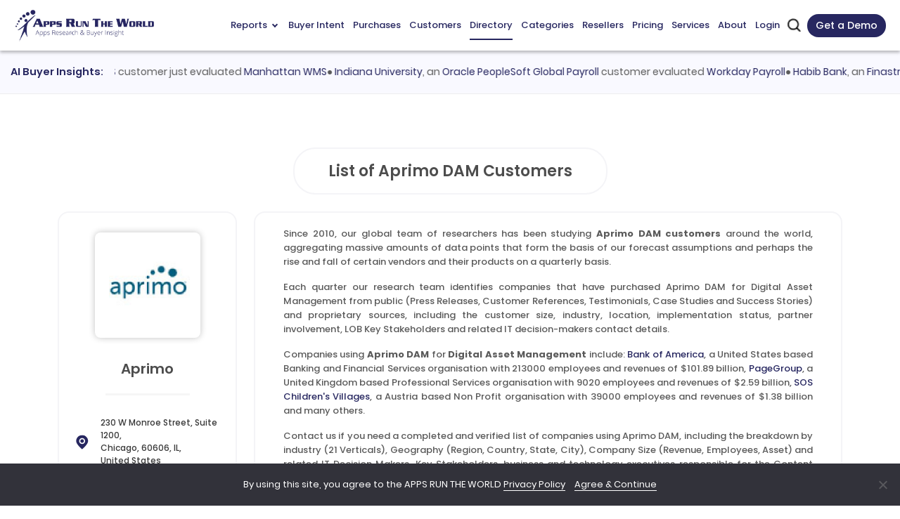

--- FILE ---
content_type: text/html; charset=UTF-8
request_url: https://www.appsruntheworld.com/customers-database/products/view/aprimo-dam
body_size: 57635
content:
<!DOCTYPE html>
<html lang="en">
<head>
    <meta name="viewport" content="width=device-width, initial-scale=1.0, maximum-scale=1.0, user-scalable=1.0">    
     
                    <link rel="canonical" href="https://www.appsruntheworld.com/customers-database/products/view/aprimo-dam">
        
        <title>List of Aprimo DAM Customers</title>
    <link rel="icon" href="https://artw-assets.nyc3.cdn.digitaloceanspaces.com/assets/favicon_icon.png" sizes="32x32">
    <!-- <link rel="shortcut icon" type="image/png" href="https://www.appsruntheworld.com/wp-content/uploads/2015/08/favicon.ico"/> -->
    <meta name="author" content="Apps Run The World">
    <meta property="og:url" content="https://www.appsruntheworld.com/customers-database/products/view/aprimo-dam" />
    <meta property="og:title" content="List of Aprimo DAM Customers" />
    <meta property="og:image" content="https://www.appsruntheworld.com/wp-content/uploads/Digital-First-500-300x202.png"/>
    <meta property="og:description" content="Discover companies using or evaluating Aprimo DAM for Digital Asset Management with firmographics, technographics and decision-maker insights"/>
    <meta name="description" content="Discover companies using or evaluating Aprimo DAM for Digital Asset Management with firmographics, technographics and decision-maker insights"/>
   

   
            <meta name="keywords" content="Aprimo DAM Customers, Aprimo DAM Users, Companies using Aprimo DAM, Aprimo DAM Technology Users">
        
                    <meta http-equiv="Content-Type" content="text/html; charset=utf-8">
            <meta http-equiv="X-UA-Compatible" content="IE=edge">
            <meta http-equiv="last-modified" content="2026-01-19" />
                                <!-- <meta http-equiv="last-modified" content="" /> -->
                            
            <!-- // external css -->
                        <!-- <link crossorigin="anonymous" rel='stylesheet' id='google-fonts-1-css'  href='https://fonts.googleapis.com/css?family=Roboto%3A100%2C100italic%2C200%2C200italic%2C300%2C300italic%2C400%2C400italic%2C500%2C500italic%2C600%2C600italic%2C700%2C700italic%2C800%2C800italic%2C900%2C900italic%7CRoboto+Slab%3A100%2C100italic%2C200%2C200italic%2C300%2C300italic%2C400%2C400italic%2C500%2C500italic%2C600%2C600italic%2C700%2C700italic%2C800%2C800italic%2C900%2C900italic%7CPoppins%3A100%2C100italic%2C200%2C200italic%2C300%2C300italic%2C400%2C400italic%2C500%2C500italic%2C600%2C600italic%2C700%2C700italic%2C800%2C800italic%2C900%2C900italic&#038;display=auto&#038;ver=5.7.9' type='text/css' media='all' /> -->
            <link href="https://www.appsruntheworld.com/customers-database/assets_new/css/fonts.googleapis.css" rel="stylesheet"/>
            <style>
            @font-face {
                font-family: "Poppins";
                src: local("Poppins"), url("https://www.appsruntheworld.com/customers-database/assets_new/fonts/Poppins-Regular.woff") format("woff");
                font-display: swap;
            }

            body {
                --arrow-down-image: url('https://artw-assets.nyc3.cdn.digitaloceanspaces.com/assets/arrow_drop_down.svg');
            }
            </style>
            <!-- <link rel="stylesheet" type="text/css" href="//fonts.googleapis.com/css?family=Open+Sans" defer /> -->
            <!-- <link rel="preconnect" href="https://fonts.googleapis.com">
            <link rel="preconnect" href="https://fonts.gstatic.com" crossorigin>
            <link href="https://fonts.googleapis.com/css2?family=Poppins&display=swap" rel="stylesheet"> -->

            <!-- The above 3 meta tags *must* come first in the head; any other head content must come *after* these tags -->
            <link rel="preload" href="https://www.appsruntheworld.com/customers-database/assets/css/reset.css" as="style" onload="this.onload=null;this.rel='stylesheet'">
            <noscript><link rel="stylesheet" href="https://www.appsruntheworld.com/customers-database/assets/css/reset.css"></noscript>

            <link rel="preload" href="https://www.appsruntheworld.com/customers-database/assets_new/plugins/bootstrap5/css/bootstrap.min.css" as="style" onload="this.onload=null;this.rel='stylesheet'">
            <noscript><link rel="stylesheet" href="https://www.appsruntheworld.com/customers-database/assets_new/plugins/bootstrap5/css/bootstrap.min.css"></noscript>
            
            <link href="https://www.appsruntheworld.com/customers-database/assets_new/css/font-awesome.min.css" rel="stylesheet"/>
            <!-- <link rel="stylesheet" href="https://cdnjs.cloudflare.com/ajax/libs/bootstrap-tagsinput/0.8.0/bootstrap-tagsinput.css" integrity="sha512-xmGTNt20S0t62wHLmQec2DauG9T+owP9e6VU8GigI0anN7OXLip9i7IwEhelasml2osdxX71XcYm6BQunTQeQg==" crossorigin="anonymous" /> -->
            <!-- <link href="" defer rel="stylesheet"> -->

            <link rel="preload" href="https://www.appsruntheworld.com/customers-database/assets/plugins/select2/css/select2.min.css" as="style" onload="this.onload=null;this.rel='stylesheet'">
            <noscript><link rel="stylesheet" href="https://www.appsruntheworld.com/customers-database/assets/plugins/select2/css/select2.min.css"></noscript>

            <link rel="preload" href="https://www.appsruntheworld.com/customers-database/assets/plugins/datatables/datatables.min.css" as="style" onload="this.onload=null;this.rel='stylesheet'">
            <noscript><link rel="stylesheet" href="https://www.appsruntheworld.com/customers-database/assets/plugins/datatables/datatables.min.css"></noscript>

            <!-- <link href="" defer rel="stylesheet"> -->
            <link href="https://www.appsruntheworld.com/customers-database/assets_new/css/style.min.css" rel="stylesheet">
            <link href="https://www.appsruntheworld.com/customers-database/assets/css/print.css" rel="stylesheet" media="print">
            <!-- <link rel="stylesheet" type="text/css" href="" defer/> -->
            <link rel='dns-prefetch' href='https://js.hs-scripts.com' />
            <!-- end external css -->

            <!-- external js -->
            <script>
                var ci_site_url = 'https://www.appsruntheworld.com/customers-database/';
                
                window.addEventListener('DOMContentLoaded', function () {
                    const viewport = document.querySelector('meta[name="viewport"]');
                    // Desktop view
                    if (screen.width > 768) {
                        viewport.setAttribute('content', 'width=device-width, initial-scale=1.0');
                    }
                });
            </script>
            <script data-cfasync="false" src="https://www.appsruntheworld.com/customers-database/assets_new/plugins/jquery/js/jquery-3.5.1.min.js"></script>
            <!-- <script type='text/javascript' src='https://platform-api.sharethis.com/js/sharethis.js#property=6598c8c9b1f9bf0019d8352a&product=sticky-share-buttons' async='async'></script> -->
            <!-- <script type='text/javascript' src='https://platform-api.sharethis.com/js/sharethis.js?ver=2.2.0#property=6593f9eee1d8e3001a9781ec&product=inline-buttons&source=sharethis-share-buttons-wordpress' async='async'></script> -->
            <!-- <script type="text/javascript" src="https://platform-api.sharethis.com/js/sharethis.js#property=65b73a9094dba00019575c8e&product=sticky-share-buttons&source=platform" async="async"></script> -->
            <!-- end external js -->

        <script data-cfasync="false" nonce="412149de-1ab8-4011-a7d7-df422164a8d4">try{(function(w,d){!function(j,k,l,m){if(j.zaraz)console.error("zaraz is loaded twice");else{j[l]=j[l]||{};j[l].executed=[];j.zaraz={deferred:[],listeners:[]};j.zaraz._v="5874";j.zaraz._n="412149de-1ab8-4011-a7d7-df422164a8d4";j.zaraz.q=[];j.zaraz._f=function(n){return async function(){var o=Array.prototype.slice.call(arguments);j.zaraz.q.push({m:n,a:o})}};for(const p of["track","set","debug"])j.zaraz[p]=j.zaraz._f(p);j.zaraz.init=()=>{var q=k.getElementsByTagName(m)[0],r=k.createElement(m),s=k.getElementsByTagName("title")[0];s&&(j[l].t=k.getElementsByTagName("title")[0].text);j[l].x=Math.random();j[l].w=j.screen.width;j[l].h=j.screen.height;j[l].j=j.innerHeight;j[l].e=j.innerWidth;j[l].l=j.location.href;j[l].r=k.referrer;j[l].k=j.screen.colorDepth;j[l].n=k.characterSet;j[l].o=(new Date).getTimezoneOffset();if(j.dataLayer)for(const t of Object.entries(Object.entries(dataLayer).reduce((u,v)=>({...u[1],...v[1]}),{})))zaraz.set(t[0],t[1],{scope:"page"});j[l].q=[];for(;j.zaraz.q.length;){const w=j.zaraz.q.shift();j[l].q.push(w)}r.defer=!0;for(const x of[localStorage,sessionStorage])Object.keys(x||{}).filter(z=>z.startsWith("_zaraz_")).forEach(y=>{try{j[l]["z_"+y.slice(7)]=JSON.parse(x.getItem(y))}catch{j[l]["z_"+y.slice(7)]=x.getItem(y)}});r.referrerPolicy="origin";r.src="/cdn-cgi/zaraz/s.js?z="+btoa(encodeURIComponent(JSON.stringify(j[l])));q.parentNode.insertBefore(r,q)};["complete","interactive"].includes(k.readyState)?zaraz.init():j.addEventListener("DOMContentLoaded",zaraz.init)}}(w,d,"zarazData","script");window.zaraz._p=async d$=>new Promise(ea=>{if(d$){d$.e&&d$.e.forEach(eb=>{try{const ec=d.querySelector("script[nonce]"),ed=ec?.nonce||ec?.getAttribute("nonce"),ee=d.createElement("script");ed&&(ee.nonce=ed);ee.innerHTML=eb;ee.onload=()=>{d.head.removeChild(ee)};d.head.appendChild(ee)}catch(ef){console.error(`Error executing script: ${eb}\n`,ef)}});Promise.allSettled((d$.f||[]).map(eg=>fetch(eg[0],eg[1])))}ea()});zaraz._p({"e":["(function(w,d){})(window,document)"]});})(window,document)}catch(e){throw fetch("/cdn-cgi/zaraz/t"),e;};</script></head><script>
    window.filter_limitation = parseInt("5")
    var visitorFilters = null;
    var productVisitorFilters = null;
    var customerVisitorFilters = null;
</script>
<body>
    <div class="row">
    <div class="modal fade" id="subscribeModal" role="dialog" data-bs-backdrop="static" data-bs-keyboard="false">
        <div class="modal-dialog modal-dialog-centered">
            <div class="modal-content">
                <div class="modal-header">
                                            <span class="modal-title h6"><b>You can apply only 5 filters.<br>For more filters buy subscription now.</b></span>
                                        <button type="button" class="close btn-flat" data-bs-dismiss="modal">
                        <svg xmlns="http://www.w3.org/2000/svg" width="28" height="28" viewBox="0 0 28 28" fill="none">
                            <g clip-path="url(#clip0_357_2926)">
                                <path d="M18.6667 9.33377C18.4479 9.11506 18.1512 8.99219 17.8419 8.99219C17.5325 8.99219 17.2358 9.11506 17.017 9.33377L14 12.3508L10.983 9.33377C10.763 9.12125 10.4683 9.00366 10.1624 9.00632C9.85649 9.00898 9.56388 9.13167 9.34757 9.34798C9.13126 9.56429 9.00856 9.85691 9.0059 10.1628C9.00325 10.4687 9.12084 10.7634 9.33336 10.9834L12.3504 14.0004L9.33336 17.0174C9.12084 17.2375 9.00325 17.5322 9.0059 17.8381C9.00856 18.144 9.13126 18.4366 9.34757 18.6529C9.56388 18.8692 9.85649 18.9919 10.1624 18.9946C10.4683 18.9972 10.763 18.8796 10.983 18.6671L14 15.6501L17.017 18.6671C17.2371 18.8796 17.5318 18.9972 17.8377 18.9946C18.1436 18.9919 18.4362 18.8692 18.6525 18.6529C18.8688 18.4366 18.9915 18.144 18.9941 17.8381C18.9968 17.5322 18.8792 17.2375 18.6667 17.0174L15.6497 14.0004L18.6667 10.9834C18.8854 10.7647 19.0083 10.468 19.0083 10.1586C19.0083 9.84925 18.8854 9.55255 18.6667 9.33377Z" fill="#9F9F9F" />
                                <path d="M14 0C11.2311 0 8.52431 0.821086 6.22202 2.35943C3.91973 3.89777 2.12532 6.08427 1.06569 8.64243C0.006066 11.2006 -0.271181 14.0155 0.269012 16.7313C0.809206 19.447 2.14258 21.9416 4.10051 23.8995C6.05845 25.8574 8.55301 27.1908 11.2687 27.731C13.9845 28.2712 16.7994 27.9939 19.3576 26.9343C21.9157 25.8747 24.1022 24.0803 25.6406 21.778C27.1789 19.4757 28 16.7689 28 14C27.996 10.2882 26.5197 6.72958 23.8951 4.10494C21.2704 1.4803 17.7118 0.0040146 14 0ZM14 25.6667C11.6926 25.6667 9.43693 24.9824 7.51835 23.7005C5.59978 22.4185 4.10443 20.5964 3.22141 18.4646C2.33839 16.3328 2.10735 13.9871 2.55751 11.7239C3.00767 9.46084 4.11881 7.38203 5.75043 5.75042C7.38204 4.11881 9.46084 3.00767 11.724 2.55751C13.9871 2.10734 16.3328 2.33838 18.4646 3.22141C20.5965 4.10443 22.4185 5.59977 23.7005 7.51835C24.9824 9.43692 25.6667 11.6926 25.6667 14C25.6633 17.0932 24.433 20.0586 22.2458 22.2458C20.0586 24.433 17.0932 25.6633 14 25.6667Z" fill="#9F9F9F" />
                            </g>
                            <defs>
                                <clipPath id="clip0_357_2926">
                                    <rect width="28" height="28" fill="white" />
                                </clipPath>
                            </defs>
                        </svg>
                    </button>
                </div>
                <div class="modal-body">
                    <div class="row justify-content-center">
                        <div class="col-12 col-md-8">
                                                            <a href="https://www.appsruntheworld.com/subscribe-now/membership-levels/" class="btn btn-black-blue">Buy Subscription Now</a>
                                                    </div>
                    </div>
                </div>
                <div class="modal-footer justify-content-center">
                    <span>
                        <p class="fw-bold mb-0">
                            App Run The World
                            <a target="_blank" href="https://www.appsruntheworld.com/privacy/" style="font-weight: 600;font-size: 13px;">Privacy Policy</a>
                            and
                            <a target="_blank" href="https://www.appsruntheworld.com/terms-of-services/" style="font-weight: 600;font-size: 13px;">Terms of Services</a>.
                        </p>
                        <p class="fw-bold m-0">
                            All Sales are final.
                        </p>
                    </span>
                </div>
            </div>
        </div>
    </div>
</div>
<script src="https://www.appsruntheworld.com/customers-database/assets_new/plugins/jquery/js/jquery.mask.min.js"></script>
    <nav class="navbar navbar-expand-lg navbar-top sticky-top" id="main-navbar">
        <div class="container-fluid px-0">
            <a class="navbar-brand nav-header py-0" href="https://www.appsruntheworld.com">
                <img src="https://artw-assets.nyc3.cdn.digitaloceanspaces.com/assets/logo.webp" srcset="https://artw-assets.nyc3.cdn.digitaloceanspaces.com/assets/logo.webp 1x, https://artw-assets.nyc3.cdn.digitaloceanspaces.com/assets/logo.webp?w=460&h=116 2x" class="header-logo" alt="Header logo" height="58" width="242">
            </a>
            <div class="navbar-menu d-flex d-lg-none">
                <button class="navbar-toggler collapsed" aria-label="toggle-btn" type="button" data-bs-toggle="collapse" data-bs-target="#main-navbar-content">
                    <div class="hamburger-toggle">
                        <div class="hamburger">
                            <span></span>
                            <span></span>
                            <span></span>
                        </div>
                    </div>
                </button>
                                    <a href="#" data-bs-toggle="modal" data-bs-target="#contact_us_modal" class="a_schedule">Get a Demo</a>
                                <div class="mobile_search d-inline-flex">
                   <img src="https://artw-assets.nyc3.cdn.digitaloceanspaces.com/assets/search.png" srcset="https://artw-assets.nyc3.cdn.digitaloceanspaces.com/assets/search.png 1x, https://artw-assets.nyc3.cdn.digitaloceanspaces.com/assets/search.png?w=52&h=52 2x" width="17" height="17" class="artw_search_box_open" alt="search icon">
                    <div class="artw_custom_search">
                        <form id="artw_search_form_mobile" target="_top" action="https://www.appsruntheworld.com/customers-database/search/index">
                            <div class="artw_search_box">
                                <img src="https://artw-assets.nyc3.cdn.digitaloceanspaces.com/assets/search.png" width="17" height="17" class="artw_search_icon" alt="search icon">
                                <input type="text" name="search" id="artw_search_mobile" class="artw_search_input" placeholder="Search" >
                                <img src="https://artw-assets.nyc3.cdn.digitaloceanspaces.com/assets/close.svg" class="artw_close_icon" alt="close icon">
                            </div>
                        </form>
                    </div>
                </div>
            </div>
            <div class="collapse navbar-collapse justify-content-md-end" id="main-navbar-content">
                <ul class="navbar-nav ms-auto mb-2 mb-lg-0">
                    <li class="nav-item dropdown hoverable-dropdown">
                        <a class="nav-link dropdown-toggle" href="#" data-bs-toggle="dropdown" aria-expanded="false">Reports <span class="menu-arrow down">
                        </a>
                        <ul class="dropdown-menu menu-custom reports-menu p-0">
                            <li class="dropdown-menu-row">
                                <ul class="dropdown-sub-menu d-lg-flex">
                                    <li class="col-lg-3 dropdown-menu-col list-right-border">
                                        <ul>
                                            <li>
                                                <span class="reports-header">Landmark</span>
                                                <ul class="reports-menu-list">
                                                    <li>
                                                        <a class="dropdown-item" href="https://www.appsruntheworld.com/apps-top-500-applications-vendors/" aria-current="page">Apps Top 500</a>
                                                    </li>
                                                    <li>
                                                        <a class="dropdown-item" href="https://www.appsruntheworld.com/cloud-top-500-applications-vendors/">Cloud Top 500</a>
                                                    </li>
                                                    <li>
                                                        <a class="dropdown-item" href="https://www.appsruntheworld.com/hcm-top-500-software-vendors/">HCM Top 500</a>
                                                    </li>
                                                </ul>
                                            </li>
                                            <li class="report-list-sub-li report-list-li">
                                                <span class="reports-header">Cloud</span>
                                                <ul class="reports-menu-list">
                                                    <li>
                                                        <a class="dropdown-item" href="https://www.appsruntheworld.com/2020-hindsight-finds-deceleration-among-top-10-vendors-in-iaas-cloud-enterprise-applications-amid-cloudy-outlook/">Top 10 Cloud</a>
                                                    </li>
                                                    <li>
                                                        <a class="dropdown-item" href="https://www.appsruntheworld.com/top-10-cloud-crm-software-vendors-market-size-and-forecast/">Top 10 Cloud CRM</a>
                                                    </li>
                                                    <li>
                                                        <a class="dropdown-item" href="https://www.appsruntheworld.com/top-10-cloud-erp-software-vendors-market-size-and-market-forecast/">Top 10 Cloud ERP</a>
                                                    </li>
                                                    <li>
                                                        <a class="dropdown-item" href="https://www.appsruntheworld.com/top-10-cloud-epm-software-vendors-market-size-and-market-forecast/">Top 10 Cloud EPM</a>
                                                    </li>
                                                    <li>
                                                        <a class="dropdown-item" href="https://www.appsruntheworld.com/top-10-cloud-procurement-software-vendors-market-size-and-market-forecast/">Top 10 Cloud Procurement</a>
                                                    </li>
                                                </ul>
                                            </li>
                                        </ul>
                                    </li>
                                    <li class="col-lg-3 dropdown-menu-col list-right-border">
                                        <ul>
                                            <li class="report-list-li">
                                                <span class="reports-header">Functional Market</span>
                                                <ul class="reports-menu-list">
                                                    <li>
                                                        <a class="dropdown-item" href="https://www.appsruntheworld.com/top-10-analytics-and-bi-software-vendors-and-market-forecast/">Top 10 Analytics and BI</a>
                                                    </li>
                                                    <li>
                                                        <a class="dropdown-item" href="https://www.appsruntheworld.com/top-10-collaboration-software-vendors-and-market-forecast/">Top 10 Collaboration</a>
                                                    </li>
                                                    <li>
                                                        <a class="dropdown-item" href="https://www.appsruntheworld.com/top-10-content-management-software-vendors-and-market-forecast/">Top 10 Content Management</a>
                                                    </li>
                                                    <li>
                                                        <a class="dropdown-item" href="https://www.appsruntheworld.com/top-10-crm-software-vendors-and-market-forecast/">Top 10 CRM</a>
                                                    </li>
                                                    <li>
                                                        <a class="dropdown-item" href="https://www.appsruntheworld.com/top-10-ecommerce-software-vendors-and-market-forecast/">Top 10 eCommerce</a>
                                                    </li>
                                                    <li>
                                                        <a class="dropdown-item" href="https://www.appsruntheworld.com/top-10-epm-software-vendors-and-market-forecast/">Top 10 EPM</a>
                                                    </li>
                                                    <li>
                                                        <a class="dropdown-item" href="https://www.appsruntheworld.com/top-10-erp-software-vendors-and-market-forecast/">Top 10 ERP</a>
                                                    </li>
                                                    <li>
                                                        <a class="dropdown-item" href="https://www.appsruntheworld.com/top-10-hcm-software-vendors-and-market-forecast/">Top 10 HCM</a>
                                                    </li>
                                                    <li>
                                                        <a class="dropdown-item" href="https://www.appsruntheworld.com/top-10-it-service-management-software-vendors-and-market-forecast/">Top 10 ITSM</a>
                                                    </li>
                                                    <li>
                                                        <a class="dropdown-item" href="https://www.appsruntheworld.com/top-10-product-lifecycle-management-engineering-software-vendors-and-market-forecast/">Top 10 PLM</a>
                                                    </li>
                                                    <li>
                                                        <a class="dropdown-item" href="https://www.appsruntheworld.com/top-10-project-portfolio-management-software-vendors-and-market-forecast/">Top 10 PPM</a>
                                                    </li>
                                                    <li>
                                                        <a class="dropdown-item" href="https://www.appsruntheworld.com/top-10-procurement-software-vendors-and-market-forecast/">Top 10 Procurement</a>
                                                    </li>
                                                    <li>
                                                        <a class="dropdown-item" href="https://www.appsruntheworld.com/top-10-sales-performance-management-software-vendors-and-market-forecast/">Top 10 SPM</a>
                                                    </li>
                                                    <li>
                                                        <a class="dropdown-item" href="https://www.appsruntheworld.com/top-10-scm-software-vendors-and-market-forecast/">Top 10 SCM</a>
                                                    </li>
                                                    <li>
                                                        <a class="dropdown-item" href="https://www.appsruntheworld.com/top-10-trm-software-vendors-and-market-forecast/">Top 10 TRM</a>
                                                    </li>
                                                </ul>
                                            </li>
                                        </ul>
                                    </li>
                                    <li class="col-lg-3 dropdown-menu-col list-right-border">
                                        <ul>
                                            <li class="report-list-li">
                                                <span class="reports-header">HCM Market</span>
                                                <ul class="reports-menu-list">
                                                    <li>
                                                        <a class="dropdown-item" href="https://www.appsruntheworld.com/top-10-core-hr-and-talent-management-applications-vendors-market-forecast-and-customer-wins/">Top 10 Core HR and Talent management</a>
                                                    </li>
                                                    <li>
                                                        <a class="dropdown-item" href="https://www.appsruntheworld.com/top-10-hcm-software-vendors-in-benefit-administration-market-segment/">Top 10 Benefit Administration</a>
                                                    </li>
                                                    <li>
                                                        <a class="dropdown-item" href="https://www.appsruntheworld.com/top-10-hcm-software-vendors-in-compensation-market-segment/">Top 10 Compensation</a>
                                                    </li>
                                                    <li>
                                                        <a class="dropdown-item" href="https://www.appsruntheworld.com/top-10-hcm-software-vendors-in-compliance-market-segment/">Top 10 Compliance</a>
                                                    </li>
                                                    <li>
                                                        <a class="dropdown-item" href="https://www.appsruntheworld.com/top-10-hcm-software-vendors-in-core-hr-personnel-organization-management-market-segment/">Top 10 Core HR</a>
                                                    </li>
                                                    <li>
                                                        <a class="dropdown-item" href="https://www.appsruntheworld.com/top-10-hcm-software-vendors-in-payroll-market-segment/">Top 10 Payroll</a>
                                                    </li>
                                                    <li>
                                                        <a class="dropdown-item" href="https://www.appsruntheworld.com/top-10-hcm-software-vendors-in-learning-development-market-segment/">Top 10 Learning and Development</a>
                                                    </li>
                                                    <li>
                                                        <a class="dropdown-item" href="https://www.appsruntheworld.com/top-10-hcm-software-vendors-in-pension-administration-market-segment/">Top 10 Pension Administration</a>
                                                    </li>
                                                    <li>
                                                        <a class="dropdown-item" href="https://www.appsruntheworld.com/top-10-hcm-software-vendors-in-performance-management-market-segment/">Top 10 Performance Management</a>
                                                    </li>
                                                    <li>
                                                        <a class="dropdown-item" href="https://www.appsruntheworld.com/top-10-hcm-software-vendors-in-succession-planning-market-segment/">Top 10 Succession Planning</a>
                                                    </li>
                                                    <li>
                                                        <a class="dropdown-item" href="https://www.appsruntheworld.com/top-10-talent-acquisition-applications-vendors-market-forecast-and-customer-wins/">Top 10 Talent Acquisition</a>
                                                    </li>
                                                    <li>
                                                        <a class="dropdown-item" href="https://www.appsruntheworld.com/top-10-hcm-software-vendors-in-applicant-tracking-market-segment/">Top 10 Applicant Tracking</a>
                                                    </li>
                                                    <li>
                                                        <a class="dropdown-item" href="https://www.appsruntheworld.com/top-10-hcm-software-vendors-in-contingent-labor-management-market-segment/">Top 10 Contingent Workforce</a>
                                                    </li>
                                                    <li>
                                                        <a class="dropdown-item" href="https://www.appsruntheworld.com/top-10-hcm-software-vendors-in-Candidate-Relationship-Management-market-segment/">Top 10 Candidate Relationship Management</a>
                                                    </li>
                                                    <li>
                                                        <a class="dropdown-item" href="https://www.appsruntheworld.com/top-10-hcm-software-vendors-in-onboarding-market-segment/">Top 10 Onboarding</a>
                                                    </li>
                                                    <li>
                                                        <a class="dropdown-item" href="https://www.appsruntheworld.com/top-10-hcm-software-vendors-in-recruiting-market-segment/">Top 10 Recruiting</a>
                                                    </li>
                                                    <li>
                                                        <a class="dropdown-item" href="https://www.appsruntheworld.com/top-10-hcm-software-vendors-in-sourcing-market-segment/">Top 10 Sourcing</a>
                                                    </li>
                                                    <li>
                                                        <a class="dropdown-item" href="https://www.appsruntheworld.com/top-10-workforce-management-vendors-market-forecast-and-customer-wins/">Top 10 Workforce Management</a>
                                                    </li>
                                                    <li>
                                                        <a class="dropdown-item" href="https://www.appsruntheworld.com/top-10-hcm-software-vendors-in-absence-management-market-segment/">Top 10 Absence Management</a>
                                                    </li>
                                                    <li>
                                                        <a class="dropdown-item" href="https://www.appsruntheworld.com/top-10-hcm-software-vendors-in-fatigue-management-market-segment/">Top 10 Fatigue Management</a>
                                                    </li>
                                                    <li>
                                                        <a class="dropdown-item" href="https://www.appsruntheworld.com/top-10-hcm-software-vendors-in-task-management-market-segment/">Top 10 Task Management</a>
                                                    </li>
                                                    <li>
                                                        <a class="dropdown-item" href="https://www.appsruntheworld.com/top-10-hcm-software-vendors-in-time-attendance-market-segment/">Top 10 Time and Attendance</a>
                                                    </li>
                                                    <li>
                                                        <a class="dropdown-item" href="https://www.appsruntheworld.com/top-10-hcm-software-vendors-in-workforce-analytics-market-segment/">Top 10 Workforce Analytics</a>
                                                    </li>
                                                    <li>
                                                        <a class="dropdown-item" href="https://www.appsruntheworld.com/top-10-hcm-software-vendors-in-workforce-scheduling-market-segment/">Top 10 Workforce Scheduling</a>
                                                    </li>
                                                </ul>
                                            </li>
                                        </ul>
                                    </li>
                                    <li class="col-lg-3 dropdown-menu-col">
                                        <ul>
                                            <li class="report-list-li">
                                                <span class="reports-header">Vertical Market</span>
                                                <ul class="reports-menu-list">
                                                    <li>
                                                        <a class="dropdown-item" href="https://www.appsruntheworld.com/top-10-aerospace-defense-software-vendors-and-market-forecast/">Top 10 Aerospace and Defense</a>
                                                    </li>
                                                    <li>
                                                        <a class="dropdown-item" href="https://www.appsruntheworld.com/top-10-automotive-software-vendors-and-market-forecast/">Top 10 Automotive</a>
                                                    </li>
                                                    <li>
                                                        <a class="dropdown-item" href="https://www.appsruntheworld.com/top-10-banking-and-financial-services-software-vendors-and-market-forecast/">Top 10 Banking and Financial Services</a>
                                                    </li>
                                                    <li>
                                                        <a class="dropdown-item" href="https://www.appsruntheworld.com/top-10-consumer-packaged-goods-software-vendors-and-market-forecast/">Top 10 Consumer Packaged Goods</a>
                                                    </li>
                                                    <li>
                                                        <a class="dropdown-item" href="https://www.appsruntheworld.com/top-10-communication-software-vendors-and-market-forecast/">Top 10 Communications</a>
                                                    </li>
                                                    <li>
                                                        <a class="dropdown-item" href="https://www.appsruntheworld.com/top-10-construction-and-real-estate-software-vendors-and-market-forecast/">Top 10 Construction and Real Estate</a>
                                                    </li>
                                                    <li>
                                                        <a class="dropdown-item" href="https://www.appsruntheworld.com/top-10-construction-software-vendors-market-size-and-market-forecast/">Top 10 Construction</a>
                                                    </li>
                                                    <li>
                                                        <a class="dropdown-item" href="https://www.appsruntheworld.com/top-10-real-estate-software-vendors-market-size-and-market-forecast/">Top 10 Real Estate</a>
                                                    </li>
                                                    <li>
                                                        <a class="dropdown-item" href="https://www.appsruntheworld.com/top-10-distribution-software-vendors-and-market-forecast/">Top 10 Distribution</a>
                                                    </li>
                                                    <li>
                                                        <a class="dropdown-item" href="https://www.appsruntheworld.com/top-10-education-software-vendors-and-market-forecast/">Top 10 Education</a>
                                                    </li>
                                                    <li>
                                                        <a class="dropdown-item" href="https://www.appsruntheworld.com/top-10-k12-software-vendors-market-size-and-market-forecast/">Top 10 K12</a>
                                                    </li>
                                                    <li>
                                                        <a class="dropdown-item" href="https://www.appsruntheworld.com/top-10-higher-education-software-vendors-market-size-and-market-forecast/">Top 10 Higher Educations</a>
                                                    </li>
                                                    <li>
                                                        <a class="dropdown-item" href="https://www.appsruntheworld.com/top-10-government-software-vendors-and-market-forecast/">Top 10 Government</a>
                                                    </li>
                                                    <li>
                                                        <a class="dropdown-item" href="https://www.appsruntheworld.com/top-10-federal-government-software-vendors-and-market-forecast/">Top 10 Federal Government</a>
                                                    </li>
                                                    <li>
                                                        <a class="dropdown-item" href="https://www.appsruntheworld.com/top-10-state-and-local-government-software-vendors-and-market-forecast/">Top 10 State and Local Government</a>
                                                    </li>
                                                    <li>
                                                        <a class="dropdown-item" href="https://www.appsruntheworld.com/top-10-public-safety-government-software-vendors-and-market-forecast/">Top 10 Public Safety Government</a>
                                                    </li>
                                                    <li>
                                                        <a class="dropdown-item" href="https://www.appsruntheworld.com/top-10-healthcare-software-vendors-and-market-forecast/">Top 10 Healthcare</a>
                                                    </li>
                                                    <li>
                                                        <a class="dropdown-item" href="https://www.appsruntheworld.com/top-10-insurance-software-vendors-and-market-forecast/">Top 10 Insurance</a>
                                                    </li>
                                                    <li>
                                                        <a class="dropdown-item" href="https://www.appsruntheworld.com/top-10-life-insurance-software-vendors-and-market-forecast/">Top 10 Life Insurance</a>
                                                    </li>
                                                    <li>
                                                        <a class="dropdown-item" href="https://www.appsruntheworld.com/top-10-pc-insurance-software-vendors-and-market-forecast/">Top 10 P&amp;C Insurance</a>
                                                    </li>
                                                    <li>
                                                        <a class="dropdown-item" href="https://www.appsruntheworld.com/top-10-specialty-insurance-software-vendors-and-market-forecast/">Top 10 Specialty Insurance</a>
                                                    </li>
                                                    <li>
                                                        <a class="dropdown-item" href="https://www.appsruntheworld.com/top-10-leisure-hospitality-software-vendors-and-market-forecast/">Top 10 Leisure and Hospitality</a>
                                                    </li>
                                                    <li>
                                                        <a class="dropdown-item" href="https://www.appsruntheworld.com/top-10-leisure-and-recreation-software-vendors-market-size-and-market-forecast/">Top 10 Leisure and Recreation</a>
                                                    </li>
                                                    <li>
                                                        <a class="dropdown-item" href="https://www.appsruntheworld.com/top-10-hospitality-software-vendors-market-size-and-market-forecast/">Top 10 Hospitality</a>
                                                    </li>
                                                    <li>
                                                        <a class="dropdown-item" href="https://www.appsruntheworld.com/top-10-life-sciences-software-vendors-and-market-forecast/">Top 10 Life Sciences</a>
                                                    </li>
                                                    <li>
                                                        <a class="dropdown-item" href="https://www.appsruntheworld.com/top-10-manufacturing-software-vendors-and-market-forecast/">Top 10 Manufacturing</a>
                                                    </li>
                                                    <li>
                                                        <a class="dropdown-item" href="https://www.appsruntheworld.com/top-10-media-software-vendors-and-market-forecast/">Top 10 Media</a>
                                                    </li>
                                                    <li>
                                                        <a class="dropdown-item" href="https://www.appsruntheworld.com/top-10-non-profit-software-vendors-and-market-forecast/">Top 10 Non Profit</a>
                                                    </li>
                                                    <li>
                                                        <a class="dropdown-item" href="https://www.appsruntheworld.com/top-10-faith-based-nonprofit-software-vendors-market-size-and-market-forecast/">Top 10 Faith-Based Non Profit</a>
                                                    </li>
                                                    <li>
                                                        <a class="dropdown-item" href="https://www.appsruntheworld.com/top-10-special-cause-non-profit-software-vendors-market-size-and-market-forecast/">Top 10 Special Cause Non Profit</a>
                                                    </li>
                                                    <li>
                                                        <a class="dropdown-item" href="https://www.appsruntheworld.com/top-10-youth-and-elderly-care-nonprofit-non-profit-software-vendors-market-size-and-market-forecast/">Top 10 Youth and Elderly Care Non Profit</a>
                                                    </li>
                                                    <li>
                                                        <a class="dropdown-item" href="https://www.appsruntheworld.com/top-10-oil-and-gas-software-vendors-and-market-forecast/">Top 10 Oil, Gas and Chemicals</a>
                                                    </li>
                                                    <li>
                                                        <a class="dropdown-item" href="https://www.appsruntheworld.com/top-10-professional-services-software-vendors-and-market-forecast/">Top 10 Professional Services</a>
                                                    </li>
                                                    <li>
                                                        <a class="dropdown-item" href="https://www.appsruntheworld.com/top-10-retail-software-vendors-and-market-forecast/">Top 10 Retail</a>
                                                    </li>
                                                    <li>
                                                        <a class="dropdown-item" href="https://www.appsruntheworld.com/top-10-transportation-software-vendors-and-market-forecast/">Top 10 Transportation</a>
                                                    </li>
                                                    <li>
                                                        <a class="dropdown-item" href="https://www.appsruntheworld.com/top-10-utilities-software-vendors-and-market-forecast/">Top 10 Utilities</a>
                                                    </li>
                                                </ul>
                                            </li>
                                        </ul>
                                    </li>
                                </ul>
                            </li>
                        </ul>
                    </li>
                    <li class="nav-item">
                        <a href="https://www.appsruntheworld.com/customers-database/buyer-intent" class="nav-link" data-match_url_array='["https://www.appsruntheworld.com/customers-database/buyer-intent"]'>Buyer Intent</a>
                    </li>
                    <li class="nav-item">
                        <a href="https://www.appsruntheworld.com/customers-database/purchases/index/implementation/asc/10/1?Categories=50,66&Industry=Aerospace%20and%20Defense,Automotive,Manufacturing&Country=Australia,United%20Kingdom,United%20States&Employee=1001-10000" data-match_url_array='["https://www.appsruntheworld.com/customers-database/",
                        "https://www.appsruntheworld.com/customers-database/purchases"]' class="nav-link">Purchases</a>
                    </li>
                    <li class="nav-item">
                        <a href="https://www.appsruntheworld.com/customers-database/customers" class="nav-link" data-match_url_array='["https://www.appsruntheworld.com/customers-database/customers"]'>Customers</a>
                    </li>
                    <li class="nav-item">
                        <a href="https://www.appsruntheworld.com/customers-database/products" class="nav-link" data-match_url_array='["https://www.appsruntheworld.com/customers-database/products"]'>Directory</a>
                    </li>
                    <li class="nav-item">
                        <a href="https://www.appsruntheworld.com/customers-database/categories" class="nav-link" data-match_url_array='["https://www.appsruntheworld.com/customers-database/category","https://www.appsruntheworld.com/customers-database/categories"]'>Categories</a>
                    </li>
                    <li class="nav-item">
                        <a href="https://www.appsruntheworld.com/customers-database/resellers-and-system-integrators" class="nav-link" data-match_url_array='["https://www.appsruntheworld.com/customers-database/resellers","https://www.appsruntheworld.com/customers-database/resellers-and-system-integrators"]'>Resellers</a>
                    </li>
                                                                                <li class="nav-item">
                        <a class="nav-link" href="https://www.appsruntheworld.com/subscribe-now/membership-levels">Pricing</a>
                    </li>
                    <li class="nav-item">
                        <a class="nav-link" href="https://www.appsruntheworld.com/services/">Services</a>
                    </li>
                    <li class="nav-item">
                        <a class="nav-link" href="https://www.appsruntheworld.com/about-us">About</a>
                    </li>
                                            <li><a href="https://www.appsruntheworld.com/login?redirect_to=https%3A%2F%2Fwww.appsruntheworld.com%2Fcustomers-database%2Fproducts%2Fview%2Faprimo-dam" class="nav-link">Login</a></li>
                                        </ul>
            </div>
            <div class="mobile_search d-none d-lg-inline-flex">
                <img src="https://artw-assets.nyc3.cdn.digitaloceanspaces.com/assets/search.png" srcset="https://artw-assets.nyc3.cdn.digitaloceanspaces.com/assets/search.png 1x, https://artw-assets.nyc3.cdn.digitaloceanspaces.com/assets/search.png?w=52&h=52 2x" width="17" height="17" class="artw_search_box_open" alt="search icon">
                <div class="artw_custom_search">
                    <form id="artw_search_form" target="_top" action="https://www.appsruntheworld.com/customers-database/search/index">
                        <div class="artw_search_box">
                            <img src="https://artw-assets.nyc3.cdn.digitaloceanspaces.com/assets/search.png" width="17" height="17" class="artw_search_icon" alt="search icon">
                            <input type="text" name="search" id="artw_search" class="artw_search_input" placeholder="Search">
                            <img src="https://artw-assets.nyc3.cdn.digitaloceanspaces.com/assets/close.svg" class="artw_close_icon" alt="class icon">
                        </div> 
                    </form>
                </div>
            </div>
                            <a href="#" data-bs-toggle="modal" data-bs-target="#contact_us_modal" class="a_schedule without-loggedin d-none d-lg-inline-flex">Get a Demo</a>
                    </div>
    </nav>
    <!-- <div class="sharethis-sticky-share-buttons"></div> -->
     
    <div class="ci-ditty-wrapper" id="ciBuyerInsightTicker">

    <div class="ci-ditty-title">AI Buyer Insights:</div>
    <div class="ci-ditty-scroller">
        <div class="ci-ditty-track" id="ciTickerItemDiv">
                            <div class="ci-ditty-item"><p>  ●  <a href="https://www.appsruntheworld.com/customers-database/customers/view/wayfair-united-states">Wayfair</a>, 
      a <a href="https://www.appsruntheworld.com/customers-database/products/view/korber-highjump-warehouse-advantage">Korber HighJump WMS</a> 
      customer just evaluated 
      <a href="https://www.appsruntheworld.com/customers-database/products/view/manhattan-wms">Manhattan WMS</a></p></div>
                            <div class="ci-ditty-item"><p>  ●  <a href="https://www.appsruntheworld.com/customers-database/customers/view/indiana-university-united-states">Indiana University</a>, 
      an <a href="https://www.appsruntheworld.com/customers-database/products/view/oracle-peoplesoft-global-payroll">Oracle PeopleSoft Global Payroll</a> 
      customer evaluated 
      <a href="https://www.appsruntheworld.com/customers-database/products/view/workday-payroll">Workday Payroll</a> </p></div>
                            <div class="ci-ditty-item"><p>  ●  <a href="https://www.appsruntheworld.com/customers-database/customers/view/habib-bank-pakistan">Habib Bank</a>, 
      an <a href="https://www.appsruntheworld.com/customers-database/products/view/finastra-misys-fusionbanking-equation">Finastra Misys FusionBanking Equation</a> 
      customer evaluated 
      <a href="https://www.appsruntheworld.com/customers-database/products/view/fis-core-banking">FIS Core Banking</a> </p></div>
                            <div class="ci-ditty-item"><p>  ●  <a href="https://www.appsruntheworld.com/customers-database/customers/view/the-tjx-companies-inc-united-states">TJX Companies</a>, 
      an <a href="https://www.appsruntheworld.com/customers-database/products/view/oracle-e-business-suite">Oracle E-Business Suite</a> 
      customer evaluated 
      <a href="https://www.appsruntheworld.com/customers-database/products/view/workday-financial-management">Workday Financial</a> </p></div>
                            <div class="ci-ditty-item"><p>  ●  <a href="https://www.appsruntheworld.com/customers-database/customers/view/becker-industrie-united-states">Becker Industrie</a>, 
      a <a href="https://www.appsruntheworld.com/customers-database/products/view/microsoft-dynamics-ax">Microsoft Dynamics AX</a> 
      customer evaluated 
      <a href="https://www.appsruntheworld.com/customers-database/products/view/microsoft-dynamics-365-for-finance-and-operations">Microsoft Dynamics 365 F&amp;O</a></p></div>
                            <div class="ci-ditty-item"><p>  ●  <a href="https://www.appsruntheworld.com/customers-database/customers/view/first-citizens-bank-united-states">First Citizens Bank</a>, 
      a <a href="https://www.appsruntheworld.com/customers-database/products/view/fiserv-signature-bank-platform">Fiserv Signature Bank Platform</a> 
      customer evaluated 
      <a href="https://www.appsruntheworld.com/customers-database/products/view/fis-core-banking">FIS Core Banking</a> </p></div>
                            <div class="ci-ditty-item"><p>  ●  <a href="https://www.appsruntheworld.com/customers-database/customers/view/marriott-international-inc">Marriott International</a>, 
      an <a href="https://www.appsruntheworld.com/customers-database/products/view/oracle-peoplesoft-erp">Oracle PeopleSoft ERP</a> 
      customer evaluated 
      <a href="https://www.appsruntheworld.com/customers-database/products/view/microsoft-dynamics-365-business-central">	Microsoft Dynamics 365 Business Central</a> </p></div>
                            <div class="ci-ditty-item"><p>  ●  <a href="https://www.appsruntheworld.com/customers-database/customers/view/harvard-university-united-states">Harvard University</a>, 
      an <a href="https://www.appsruntheworld.com/customers-database/products/view/oracle-peoplesoft-hcm">Oracle PeopleSoft HCM</a> 
      customer evaluated 
      <a href="https://www.appsruntheworld.com/customers-database/products/view/oracle-cloud-hcm">Oracle Cloud HCM </a></p></div>
                            <div class="ci-ditty-item"><p>  ●  <a href="https://www.appsruntheworld.com/customers-database/customers/view/citigroup-inc-united-states">Citigroup</a>, 
      a <a href="https://www.appsruntheworld.com/customers-database/products/view/vestmarkone">VestmarkONE</a> 
      customer evaluated 
      <a href="https://www.appsruntheworld.com/customers-database/products/view/blackrock-aladdin-wealth">BlackRock Aladdin Wealth</a> </p></div>
                            <div class="ci-ditty-item"><p>  ●  <a href="https://www.appsruntheworld.com/customers-database/customers/view/printpack-inc-united-states">Printpack</a>, 
      an <a href="https://www.appsruntheworld.com/customers-database/products/view/oracle-jd-edwards-enterpriseone">Oracle JD Edwards EnterpriseOne</a> 
      customer evaluated 
      <a href="https://www.appsruntheworld.com/customers-database/products/view/oracle-cloud-erp">Oracle Cloud ERP</a> </p></div>
                            <div class="ci-ditty-item"><p>  ●  <a href="https://www.appsruntheworld.com/customers-database/customers/view/deutsche-rentenversicherung-germany">Deutsche Rentenversicherung Bund</a>, 
      a <a href="https://www.appsruntheworld.com/customers-database/products/view/sap-s-4-hana-hcm">SAP S/4 HANA HCM</a> 
      customer evaluated 
      <a href="https://www.appsruntheworld.com/customers-database/products/view/sap-successfactors-employee-central">SAP SuccessFactors Employee Central</a> </p></div>
                            <div class="ci-ditty-item"><p>  ●  <a href="https://www.appsruntheworld.com/customers-database/customers/view/jlg-industries-united-states">JLG Industries</a>, 
      an <a href="https://www.appsruntheworld.com/customers-database/products/view/oracle-jd-edwards-enterpriseone">Oracle JD Edwards EnterpriseOne</a> 
      customer evaluated 
      <a href="https://www.appsruntheworld.com/customers-database/products/view/oracle-cloud-erp">Oracle Cloud ERP</a> </p></div>
                            <div class="ci-ditty-item"><p>  ●  <a href="https://www.appsruntheworld.com/customers-database/customers/view/hendrick-automotive-group-united-states">Hendrick Automotive</a>, 
      an <a href="https://www.appsruntheworld.com/customers-database/products/view/oracle-netsuite-erp-procurement-module">Oracle NetSuite Procurement</a> 
      customer evaluated 
      <a href="https://www.appsruntheworld.com/customers-database/products/view/coupa-procurement">Coupa Procurement</a> </p></div>
                            <div class="ci-ditty-item"><p>  ●  <a href="https://www.appsruntheworld.com/customers-database/customers/view/washington-state-university-united-states">Washington State University</a>, 
      a <a href="https://www.appsruntheworld.com/customers-database/products/view/workday-time-and-attendance">Workday Time</a> 
      customer evaluated 
      <a href="https://www.appsruntheworld.com/customers-database/products/view/ukg-pro-timekeeping-ex-ukg-dimensions-timekeeping">UKG Pro Timekeeping</a></p></div>
                            <div class="ci-ditty-item"><p>  ●  <a href="https://www.appsruntheworld.com/customers-database/customers/view/hong-kong-polytechnic-university-the-china">Hong Kong Polytechnic University (PolyU)
</a>, 
      an <a href="https://https://www.appsruntheworld.com/customers-database/products/view/oracle-e-business-suite">Oracle E-Business Suite</a> 
      customer evaluated 
      <a href="https://www.appsruntheworld.com/customers-database/products/view/sap-s-4-hana">SAP S/4 HANA</a> </p></div>
                            <div class="ci-ditty-item"><p>  ●  <a href="https://www.appsruntheworld.com/customers-database/customers/view/pacific-coast-producers-usa">Pacific Coast Producers</a>, 
      an <a href="https://www.appsruntheworld.com/customers-database/products/view/oracle-jd-edwards-enterpriseone">Oracle JD Edwards EnterpriseOne</a> 
      customer evaluated 
      <a href="https://www.appsruntheworld.com/customers-database/products/view/sap-s-4hana-cloud">SAP S/4HANA Cloud</a> </p></div>
                            <div class="ci-ditty-item"><p>  ●  <a href="https://www.appsruntheworld.com/customers-database/customers/view/mecca-brands-pty-ltd-australia">MECCA Australia</a>, 
      a <a href="https://www.appsruntheworld.com/customers-database/products/view/microsoft-dynamics-nav">Microsoft Dynamics NAV</a> 
      customer evaluated 
      <a href="https://www.appsruntheworld.com/customers-database/products/view/sap-s-4-hana">SAP S/4HANA </a></p></div>
                            <div class="ci-ditty-item"><p>  ●  <a href="https://www.appsruntheworld.com/customers-database/customers/view/coles-supermarkets-australia-pty-ltd-australia">Coles Supermarkets</a>, 
      an <a href="https://www.appsruntheworld.com/customers-database/products/view/oracle-retail-ex-retek">Oracle Retek POS</a> 
      customer evaluated 
      <a href="https://www.appsruntheworld.com/customers-database/products/view/ncr-voyix-counterpoint">NCR Voyix Counterpoint</a> </p></div>
                            <div class="ci-ditty-item"><p>  ●  <a href="https://www.appsruntheworld.com/customers-database/customers/view/adelphi-university-usa">Adelphi University</a>, 
      an <a href="https://www.appsruntheworld.com/customers-database/products/view/adp-enterprise-etime-oem-kronos-workforce-central">ADP Enterprise eTIME</a> 
      customer evaluated 
      <a href="https://www.appsruntheworld.com/customers-database/products/view/workday-time-and-attendance">Workday Time and Attendance</a> </p></div>
                            <div class="ci-ditty-item"><p>  ●  <a href="https://www.appsruntheworld.com/customers-database/customers/view/first-horizon-bank-united-states">First Horizon Bank</a>, 
      an <a href="https://www.appsruntheworld.com/customers-database/products/view/ncino-loan-origination-system">nCino Loan Origination</a> 
      customer evaluated 
      <a href="https://www.appsruntheworld.com/customers-database/products/view/fis-commercial-loan-servicing-formerly-acbs">FIS Commercial Loan Servicing</a> </p></div>
                            <div class="ci-ditty-item"><p>  ●  <a href="https://www.appsruntheworld.com/customers-database/customers/view/the-travelers-companies-inc-united-states">Travelers</a>, 
      an <a href="https://www.appsruntheworld.com/customers-database/products/view/exterro-zapproved-zdiscovery">Exterro Zapproved ZDiscovery</a> 
      customer evaluated 
      <a href="https://www.appsruntheworld.com/customers-database/products/view/lexisnexis-counsellink">LexisNexis CounselLink</a> </p></div>
                            <div class="ci-ditty-item"><p>  ●  <a href="https://www.appsruntheworld.com/customers-database/customers/view/synovus-united-states">Synovus Bank</a>, 
      a <a href="https://www.appsruntheworld.com/customers-database/products/view/q2-digital-banking-platform">Q2 Digital Banking</a> 
      customer evaluated 
      <a href="https://www.appsruntheworld.com/customers-database/products/view/apiture-digital-banking">Apiture Digital Banking</a> </p></div>
                            <div class="ci-ditty-item"><p>  ●  <a href="https://www.appsruntheworld.com/customers-database/customers/view/swedbank-sweden">Swedbank</a>, 
      a <a href="https://www.appsruntheworld.com/customers-database/products/view/temenos-t24">Temenos T24</a> 
      customer evaluated 
      <a href="https://www.appsruntheworld.com/customers-database/products/view/oracle-flexcube">Oracle Flexcube</a></p></div>
                            <div class="ci-ditty-item"><p>  ●  <a href="https://www.appsruntheworld.com/customers-database/customers/view/ahold-delhaize-united-states">Ahold Delhaize USA</a>, 
      an <a href="https://www.appsruntheworld.com/customers-database/products/view/oracle-retail-merchandising-system">Oracle Retail Merchandising</a> 
      customer evaluated 
      <a href="https://www.appsruntheworld.com/customers-database/products/view/sap-retail">SAP Retail Management</a> </p></div>
                            <div class="ci-ditty-item"><p>  ●  <a href="https://www.appsruntheworld.com/customers-database/customers/view/ivy-tech-community-college-united-states">Ivy Tech Community College</a>, 
      a <a href="https://www.appsruntheworld.com/customers-database/products/view/rnl-scalefunder">RNL ScaleFunder</a> 
      customer evaluated 
      <a href="https://www.appsruntheworld.com/customers-database/products/view/virtuous-crm">Virtuous CRM</a> </p></div>
                            <div class="ci-ditty-item"><p>  ●  <a href="https://www.appsruntheworld.com/customers-database/customers/view/cantor-fitzgerald-usa">Cantor Fitzgerald</a>, 
      a <a href="https://www.appsruntheworld.com/customers-database/products/view/kyriba-treasury">Kyriba Treasury</a> 
      customer evaluated 
      <a href="https://www.appsruntheworld.com/customers-database/products/view/gtreasury">GTreasury</a> </p></div>
                            <div class="ci-ditty-item"><p>  ●  <a href="https://www.appsruntheworld.com/customers-database/customers/view/bdo-unibank-philippines">BDO Unibank</a>, 
      a <a href="https://www.appsruntheworld.com/customers-database/products/view/finastra-misys-opics-plus">Finastra Misys Opics</a> 
      customer evaluated 
      <a href="https://www.appsruntheworld.com/customers-database/products/view/ion-it2-treasury">ION IT2 Treasury</a> </p></div>
                            <div class="ci-ditty-item"><p>  ●  <a href="https://www.appsruntheworld.com/customers-database/customers/view/asgc-group-united-arab-emirates">ASGC Group</a>, 
      an <a href="https://www.appsruntheworld.com/customers-database/products/view/oracle-e-business-suite">Oracle E-Business Suite</a> 
      customer evaluated 
      <a href="https://www.appsruntheworld.com/customers-database/products/view/oracle-cloud-erp">Oracle Cloud ERP</a> </p></div>
                            <div class="ci-ditty-item"><p>  ●  <a href="https://www.appsruntheworld.com/customers-database/customers/view/albertsons-united-states">Albertsons</a>, 
      a <a href="https://www.appsruntheworld.com/customers-database/products/view/procurant-one-platform">Procurant One</a> 
      customer evaluated 
      <a href="https://www.appsruntheworld.com/customers-database/products/view/oracle-procurement-cloud">Oracle Procurement Cloud</a> </p></div>
                            <div class="ci-ditty-item"><p>  ●  <a href="https://www.appsruntheworld.com/customers-database/customers/view/u-s-department-of-homeland-security-united-states">Department Of Homeland Security</a>, 
      an <a href="https://www.appsruntheworld.com/customers-database/products/view/oracle-jd-edwards-enterpriseone">	Oracle E-Business Suite</a> 
      customer evaluated 
      <a href="https://www.appsruntheworld.com/customers-database/products/view/sap-s-4hana-cloud">SAP S/4HANA Cloud</a> </p></div>
                            <div class="ci-ditty-item"><p>  ●  <a href="https://www.appsruntheworld.com/customers-database/customers/view/grtc-transit-system-united-states">City of Richmond, VA</a>, 
      an <a href="https://www.appsruntheworld.com/customers-database/products/view/oracle-e-business-suite">Oracle E-Business Suite</a> 
      customer evaluated 
      <a href="https://www.appsruntheworld.com/customers-database/products/view/tyler-munis-erp">Tyler Munis ERP</a> </p></div>
                            <div class="ci-ditty-item"><p>  ●  <a href="https://www.appsruntheworld.com/customers-database/customers/view/florida-state-university-usa">Florida State University</a>, 
      an <a href="https://www.appsruntheworld.com/customers-database/products/view/oracle-peoplesoft-hcm">Oracle PeopleSoft HCM</a> 
      customer evaluated 
      <a href="https://www.appsruntheworld.com/customers-database/products/view/workday-hcm">Workday HCM</a> </p></div>
                            <div class="ci-ditty-item"><p>  ●  <a href="https://www.appsruntheworld.com/customers-database/customers/view/the-southern-company-united-states">Southern Company</a>, 
      a <a href="https://www.appsruntheworld.com/customers-database/products/view/hitachi-ventyx-focalpoint-suite">	Hitachi Ventyx FocalPoint</a> 
      customer evaluated 
      <a href="https://www.appsruntheworld.com/customers-database/products/view/aveva-pi-system">AVEVA PI System</a> </p></div>
                            <div class="ci-ditty-item"><p>  ●  <a href="https://www.appsruntheworld.com/customers-database/customers/view/fluke-corporation-a-fortive-company-united-kingdom">Fluke Corporation</a>, 
      an <a href="https://www.appsruntheworld.com/customers-database/products/view/oracle-e-business-suite">Oracle E-Business Suite</a> 
      customer evaluated 
      <a href="https://www.appsruntheworld.com/customers-database/products/view/sap-s-4-hana">SAP S/4 HANA</a> </p></div>
                            <div class="ci-ditty-item"><p>  ●  <a href="https://www.appsruntheworld.com/customers-database/customers/view/california-polytechnic-state-university-united-states">California Polytechnic State University</a>, 
      an <a href="https://www.appsruntheworld.com/customers-database/products/view/oracle-peoplesoft-erp">Oracle PeopleSoft ERP</a> 
      customer evaluated 
      <a href="https://www.appsruntheworld.com/customers-database/products/view/oracle-cloud-erp">Oracle Cloud ERP</a> </p></div>
                            <div class="ci-ditty-item"><p>  ●  <a href="https://www.appsruntheworld.com/customers-database/customers/view/westpac-new-zealand-limited-new-zealand">Westpac NZ</a>, 
      an <a href="https://www.appsruntheworld.com/customers-database/products/view/infosys-finacle">Infosys Finacle</a> 
      customer evaluated 
      <a href="https://www.appsruntheworld.com/customers-database/products/view/ncino-bank-operating-system">nCino Bank OS</a> </p></div>
                            <div class="ci-ditty-item"><p>  ●  <a href="https://www.appsruntheworld.com/customers-database/customers/view/moog-united-states">Moog</a>, 
      an <a href="https://www.appsruntheworld.com/customers-database/products/view/ukg-autotime-ex-kronos-workforce-autotime">UKG AutoTime</a> 
      customer evaluated 
      <a href="https://www.appsruntheworld.com/customers-database/products/view/workday-time-and-attendance">Workday Time and Attendance</a> </p></div>
                            <div class="ci-ditty-item"><p>  ●  <a href="https://www.appsruntheworld.com/customers-database/customers/view/sunflower-bank-united-states">Sunflower Bank</a>, 
      a <a href="https://www.appsruntheworld.com/customers-database/products/view/fiserv-signature-bank-platform">Fiserv Signature Bank</a> 
      customer evaluated 
      <a href="https://www.appsruntheworld.com/customers-database/products/view/fis-horizon">FIS Horizon</a> </p></div>
                            <div class="ci-ditty-item"><p>  ●  <a href="https://www.appsruntheworld.com/customers-database/customers/view/city-of-fresno-united-states">City of Fresno</a>, 
      an <a href="https://www.appsruntheworld.com/customers-database/products/view/oracle-peoplesoft-erp">Oracle PeopleSoft ERP</a> 
      customer evaluated 
      <a href="https://www.appsruntheworld.com/customers-database/products/view/oracle-cloud-erp">Oracle Cloud ERP</a> </p></div>
                            <div class="ci-ditty-item"><p>  ●  <a href="https://www.appsruntheworld.com/customers-database/customers/view/zurich-insurance-group-switzerlandn">Zurich Insurance Group</a>, 
      a <a href="https://www.appsruntheworld.com/customers-database/products/view/guidewire-claimcenter">Guidewire ClaimCenter</a> 
      customer evaluated 
      <a href="https://www.appsruntheworld.com/customers-database/products/view/duck-creek-claims">Duck Creek Claims</a> </p></div>
                            <div class="ci-ditty-item"><p>  ●  <a href="https://www.appsruntheworld.com/customers-database/customers/view/michelin-united-arab-emirates">Michelin</a>, 
      an <a href="https://www.appsruntheworld.com/customers-database/products/view/e2open-ex-blujay-tms">e2open</a> 
      customer evaluated 
      <a href="https://www.appsruntheworld.com/customers-database/products/view/oracle-transportation-management-system">Oracle Transportation Management</a> </p></div>
                        <!-- Clone for infinite loop -->
                            <div class="ci-ditty-item"><p>  ●  <a href="https://www.appsruntheworld.com/customers-database/customers/view/wayfair-united-states">Wayfair</a>, 
      a <a href="https://www.appsruntheworld.com/customers-database/products/view/korber-highjump-warehouse-advantage">Korber HighJump WMS</a> 
      customer just evaluated 
      <a href="https://www.appsruntheworld.com/customers-database/products/view/manhattan-wms">Manhattan WMS</a></p></div>
                            <div class="ci-ditty-item"><p>  ●  <a href="https://www.appsruntheworld.com/customers-database/customers/view/indiana-university-united-states">Indiana University</a>, 
      an <a href="https://www.appsruntheworld.com/customers-database/products/view/oracle-peoplesoft-global-payroll">Oracle PeopleSoft Global Payroll</a> 
      customer evaluated 
      <a href="https://www.appsruntheworld.com/customers-database/products/view/workday-payroll">Workday Payroll</a> </p></div>
                            <div class="ci-ditty-item"><p>  ●  <a href="https://www.appsruntheworld.com/customers-database/customers/view/habib-bank-pakistan">Habib Bank</a>, 
      an <a href="https://www.appsruntheworld.com/customers-database/products/view/finastra-misys-fusionbanking-equation">Finastra Misys FusionBanking Equation</a> 
      customer evaluated 
      <a href="https://www.appsruntheworld.com/customers-database/products/view/fis-core-banking">FIS Core Banking</a> </p></div>
                            <div class="ci-ditty-item"><p>  ●  <a href="https://www.appsruntheworld.com/customers-database/customers/view/the-tjx-companies-inc-united-states">TJX Companies</a>, 
      an <a href="https://www.appsruntheworld.com/customers-database/products/view/oracle-e-business-suite">Oracle E-Business Suite</a> 
      customer evaluated 
      <a href="https://www.appsruntheworld.com/customers-database/products/view/workday-financial-management">Workday Financial</a> </p></div>
                            <div class="ci-ditty-item"><p>  ●  <a href="https://www.appsruntheworld.com/customers-database/customers/view/becker-industrie-united-states">Becker Industrie</a>, 
      a <a href="https://www.appsruntheworld.com/customers-database/products/view/microsoft-dynamics-ax">Microsoft Dynamics AX</a> 
      customer evaluated 
      <a href="https://www.appsruntheworld.com/customers-database/products/view/microsoft-dynamics-365-for-finance-and-operations">Microsoft Dynamics 365 F&amp;O</a></p></div>
                            <div class="ci-ditty-item"><p>  ●  <a href="https://www.appsruntheworld.com/customers-database/customers/view/first-citizens-bank-united-states">First Citizens Bank</a>, 
      a <a href="https://www.appsruntheworld.com/customers-database/products/view/fiserv-signature-bank-platform">Fiserv Signature Bank Platform</a> 
      customer evaluated 
      <a href="https://www.appsruntheworld.com/customers-database/products/view/fis-core-banking">FIS Core Banking</a> </p></div>
                            <div class="ci-ditty-item"><p>  ●  <a href="https://www.appsruntheworld.com/customers-database/customers/view/marriott-international-inc">Marriott International</a>, 
      an <a href="https://www.appsruntheworld.com/customers-database/products/view/oracle-peoplesoft-erp">Oracle PeopleSoft ERP</a> 
      customer evaluated 
      <a href="https://www.appsruntheworld.com/customers-database/products/view/microsoft-dynamics-365-business-central">	Microsoft Dynamics 365 Business Central</a> </p></div>
                            <div class="ci-ditty-item"><p>  ●  <a href="https://www.appsruntheworld.com/customers-database/customers/view/harvard-university-united-states">Harvard University</a>, 
      an <a href="https://www.appsruntheworld.com/customers-database/products/view/oracle-peoplesoft-hcm">Oracle PeopleSoft HCM</a> 
      customer evaluated 
      <a href="https://www.appsruntheworld.com/customers-database/products/view/oracle-cloud-hcm">Oracle Cloud HCM </a></p></div>
                            <div class="ci-ditty-item"><p>  ●  <a href="https://www.appsruntheworld.com/customers-database/customers/view/citigroup-inc-united-states">Citigroup</a>, 
      a <a href="https://www.appsruntheworld.com/customers-database/products/view/vestmarkone">VestmarkONE</a> 
      customer evaluated 
      <a href="https://www.appsruntheworld.com/customers-database/products/view/blackrock-aladdin-wealth">BlackRock Aladdin Wealth</a> </p></div>
                            <div class="ci-ditty-item"><p>  ●  <a href="https://www.appsruntheworld.com/customers-database/customers/view/printpack-inc-united-states">Printpack</a>, 
      an <a href="https://www.appsruntheworld.com/customers-database/products/view/oracle-jd-edwards-enterpriseone">Oracle JD Edwards EnterpriseOne</a> 
      customer evaluated 
      <a href="https://www.appsruntheworld.com/customers-database/products/view/oracle-cloud-erp">Oracle Cloud ERP</a> </p></div>
                            <div class="ci-ditty-item"><p>  ●  <a href="https://www.appsruntheworld.com/customers-database/customers/view/deutsche-rentenversicherung-germany">Deutsche Rentenversicherung Bund</a>, 
      a <a href="https://www.appsruntheworld.com/customers-database/products/view/sap-s-4-hana-hcm">SAP S/4 HANA HCM</a> 
      customer evaluated 
      <a href="https://www.appsruntheworld.com/customers-database/products/view/sap-successfactors-employee-central">SAP SuccessFactors Employee Central</a> </p></div>
                            <div class="ci-ditty-item"><p>  ●  <a href="https://www.appsruntheworld.com/customers-database/customers/view/jlg-industries-united-states">JLG Industries</a>, 
      an <a href="https://www.appsruntheworld.com/customers-database/products/view/oracle-jd-edwards-enterpriseone">Oracle JD Edwards EnterpriseOne</a> 
      customer evaluated 
      <a href="https://www.appsruntheworld.com/customers-database/products/view/oracle-cloud-erp">Oracle Cloud ERP</a> </p></div>
                            <div class="ci-ditty-item"><p>  ●  <a href="https://www.appsruntheworld.com/customers-database/customers/view/hendrick-automotive-group-united-states">Hendrick Automotive</a>, 
      an <a href="https://www.appsruntheworld.com/customers-database/products/view/oracle-netsuite-erp-procurement-module">Oracle NetSuite Procurement</a> 
      customer evaluated 
      <a href="https://www.appsruntheworld.com/customers-database/products/view/coupa-procurement">Coupa Procurement</a> </p></div>
                            <div class="ci-ditty-item"><p>  ●  <a href="https://www.appsruntheworld.com/customers-database/customers/view/washington-state-university-united-states">Washington State University</a>, 
      a <a href="https://www.appsruntheworld.com/customers-database/products/view/workday-time-and-attendance">Workday Time</a> 
      customer evaluated 
      <a href="https://www.appsruntheworld.com/customers-database/products/view/ukg-pro-timekeeping-ex-ukg-dimensions-timekeeping">UKG Pro Timekeeping</a></p></div>
                            <div class="ci-ditty-item"><p>  ●  <a href="https://www.appsruntheworld.com/customers-database/customers/view/hong-kong-polytechnic-university-the-china">Hong Kong Polytechnic University (PolyU)
</a>, 
      an <a href="https://https://www.appsruntheworld.com/customers-database/products/view/oracle-e-business-suite">Oracle E-Business Suite</a> 
      customer evaluated 
      <a href="https://www.appsruntheworld.com/customers-database/products/view/sap-s-4-hana">SAP S/4 HANA</a> </p></div>
                            <div class="ci-ditty-item"><p>  ●  <a href="https://www.appsruntheworld.com/customers-database/customers/view/pacific-coast-producers-usa">Pacific Coast Producers</a>, 
      an <a href="https://www.appsruntheworld.com/customers-database/products/view/oracle-jd-edwards-enterpriseone">Oracle JD Edwards EnterpriseOne</a> 
      customer evaluated 
      <a href="https://www.appsruntheworld.com/customers-database/products/view/sap-s-4hana-cloud">SAP S/4HANA Cloud</a> </p></div>
                            <div class="ci-ditty-item"><p>  ●  <a href="https://www.appsruntheworld.com/customers-database/customers/view/mecca-brands-pty-ltd-australia">MECCA Australia</a>, 
      a <a href="https://www.appsruntheworld.com/customers-database/products/view/microsoft-dynamics-nav">Microsoft Dynamics NAV</a> 
      customer evaluated 
      <a href="https://www.appsruntheworld.com/customers-database/products/view/sap-s-4-hana">SAP S/4HANA </a></p></div>
                            <div class="ci-ditty-item"><p>  ●  <a href="https://www.appsruntheworld.com/customers-database/customers/view/coles-supermarkets-australia-pty-ltd-australia">Coles Supermarkets</a>, 
      an <a href="https://www.appsruntheworld.com/customers-database/products/view/oracle-retail-ex-retek">Oracle Retek POS</a> 
      customer evaluated 
      <a href="https://www.appsruntheworld.com/customers-database/products/view/ncr-voyix-counterpoint">NCR Voyix Counterpoint</a> </p></div>
                            <div class="ci-ditty-item"><p>  ●  <a href="https://www.appsruntheworld.com/customers-database/customers/view/adelphi-university-usa">Adelphi University</a>, 
      an <a href="https://www.appsruntheworld.com/customers-database/products/view/adp-enterprise-etime-oem-kronos-workforce-central">ADP Enterprise eTIME</a> 
      customer evaluated 
      <a href="https://www.appsruntheworld.com/customers-database/products/view/workday-time-and-attendance">Workday Time and Attendance</a> </p></div>
                            <div class="ci-ditty-item"><p>  ●  <a href="https://www.appsruntheworld.com/customers-database/customers/view/first-horizon-bank-united-states">First Horizon Bank</a>, 
      an <a href="https://www.appsruntheworld.com/customers-database/products/view/ncino-loan-origination-system">nCino Loan Origination</a> 
      customer evaluated 
      <a href="https://www.appsruntheworld.com/customers-database/products/view/fis-commercial-loan-servicing-formerly-acbs">FIS Commercial Loan Servicing</a> </p></div>
                            <div class="ci-ditty-item"><p>  ●  <a href="https://www.appsruntheworld.com/customers-database/customers/view/the-travelers-companies-inc-united-states">Travelers</a>, 
      an <a href="https://www.appsruntheworld.com/customers-database/products/view/exterro-zapproved-zdiscovery">Exterro Zapproved ZDiscovery</a> 
      customer evaluated 
      <a href="https://www.appsruntheworld.com/customers-database/products/view/lexisnexis-counsellink">LexisNexis CounselLink</a> </p></div>
                            <div class="ci-ditty-item"><p>  ●  <a href="https://www.appsruntheworld.com/customers-database/customers/view/synovus-united-states">Synovus Bank</a>, 
      a <a href="https://www.appsruntheworld.com/customers-database/products/view/q2-digital-banking-platform">Q2 Digital Banking</a> 
      customer evaluated 
      <a href="https://www.appsruntheworld.com/customers-database/products/view/apiture-digital-banking">Apiture Digital Banking</a> </p></div>
                            <div class="ci-ditty-item"><p>  ●  <a href="https://www.appsruntheworld.com/customers-database/customers/view/swedbank-sweden">Swedbank</a>, 
      a <a href="https://www.appsruntheworld.com/customers-database/products/view/temenos-t24">Temenos T24</a> 
      customer evaluated 
      <a href="https://www.appsruntheworld.com/customers-database/products/view/oracle-flexcube">Oracle Flexcube</a></p></div>
                            <div class="ci-ditty-item"><p>  ●  <a href="https://www.appsruntheworld.com/customers-database/customers/view/ahold-delhaize-united-states">Ahold Delhaize USA</a>, 
      an <a href="https://www.appsruntheworld.com/customers-database/products/view/oracle-retail-merchandising-system">Oracle Retail Merchandising</a> 
      customer evaluated 
      <a href="https://www.appsruntheworld.com/customers-database/products/view/sap-retail">SAP Retail Management</a> </p></div>
                            <div class="ci-ditty-item"><p>  ●  <a href="https://www.appsruntheworld.com/customers-database/customers/view/ivy-tech-community-college-united-states">Ivy Tech Community College</a>, 
      a <a href="https://www.appsruntheworld.com/customers-database/products/view/rnl-scalefunder">RNL ScaleFunder</a> 
      customer evaluated 
      <a href="https://www.appsruntheworld.com/customers-database/products/view/virtuous-crm">Virtuous CRM</a> </p></div>
                            <div class="ci-ditty-item"><p>  ●  <a href="https://www.appsruntheworld.com/customers-database/customers/view/cantor-fitzgerald-usa">Cantor Fitzgerald</a>, 
      a <a href="https://www.appsruntheworld.com/customers-database/products/view/kyriba-treasury">Kyriba Treasury</a> 
      customer evaluated 
      <a href="https://www.appsruntheworld.com/customers-database/products/view/gtreasury">GTreasury</a> </p></div>
                            <div class="ci-ditty-item"><p>  ●  <a href="https://www.appsruntheworld.com/customers-database/customers/view/bdo-unibank-philippines">BDO Unibank</a>, 
      a <a href="https://www.appsruntheworld.com/customers-database/products/view/finastra-misys-opics-plus">Finastra Misys Opics</a> 
      customer evaluated 
      <a href="https://www.appsruntheworld.com/customers-database/products/view/ion-it2-treasury">ION IT2 Treasury</a> </p></div>
                            <div class="ci-ditty-item"><p>  ●  <a href="https://www.appsruntheworld.com/customers-database/customers/view/asgc-group-united-arab-emirates">ASGC Group</a>, 
      an <a href="https://www.appsruntheworld.com/customers-database/products/view/oracle-e-business-suite">Oracle E-Business Suite</a> 
      customer evaluated 
      <a href="https://www.appsruntheworld.com/customers-database/products/view/oracle-cloud-erp">Oracle Cloud ERP</a> </p></div>
                            <div class="ci-ditty-item"><p>  ●  <a href="https://www.appsruntheworld.com/customers-database/customers/view/albertsons-united-states">Albertsons</a>, 
      a <a href="https://www.appsruntheworld.com/customers-database/products/view/procurant-one-platform">Procurant One</a> 
      customer evaluated 
      <a href="https://www.appsruntheworld.com/customers-database/products/view/oracle-procurement-cloud">Oracle Procurement Cloud</a> </p></div>
                            <div class="ci-ditty-item"><p>  ●  <a href="https://www.appsruntheworld.com/customers-database/customers/view/u-s-department-of-homeland-security-united-states">Department Of Homeland Security</a>, 
      an <a href="https://www.appsruntheworld.com/customers-database/products/view/oracle-jd-edwards-enterpriseone">	Oracle E-Business Suite</a> 
      customer evaluated 
      <a href="https://www.appsruntheworld.com/customers-database/products/view/sap-s-4hana-cloud">SAP S/4HANA Cloud</a> </p></div>
                            <div class="ci-ditty-item"><p>  ●  <a href="https://www.appsruntheworld.com/customers-database/customers/view/grtc-transit-system-united-states">City of Richmond, VA</a>, 
      an <a href="https://www.appsruntheworld.com/customers-database/products/view/oracle-e-business-suite">Oracle E-Business Suite</a> 
      customer evaluated 
      <a href="https://www.appsruntheworld.com/customers-database/products/view/tyler-munis-erp">Tyler Munis ERP</a> </p></div>
                            <div class="ci-ditty-item"><p>  ●  <a href="https://www.appsruntheworld.com/customers-database/customers/view/florida-state-university-usa">Florida State University</a>, 
      an <a href="https://www.appsruntheworld.com/customers-database/products/view/oracle-peoplesoft-hcm">Oracle PeopleSoft HCM</a> 
      customer evaluated 
      <a href="https://www.appsruntheworld.com/customers-database/products/view/workday-hcm">Workday HCM</a> </p></div>
                            <div class="ci-ditty-item"><p>  ●  <a href="https://www.appsruntheworld.com/customers-database/customers/view/the-southern-company-united-states">Southern Company</a>, 
      a <a href="https://www.appsruntheworld.com/customers-database/products/view/hitachi-ventyx-focalpoint-suite">	Hitachi Ventyx FocalPoint</a> 
      customer evaluated 
      <a href="https://www.appsruntheworld.com/customers-database/products/view/aveva-pi-system">AVEVA PI System</a> </p></div>
                            <div class="ci-ditty-item"><p>  ●  <a href="https://www.appsruntheworld.com/customers-database/customers/view/fluke-corporation-a-fortive-company-united-kingdom">Fluke Corporation</a>, 
      an <a href="https://www.appsruntheworld.com/customers-database/products/view/oracle-e-business-suite">Oracle E-Business Suite</a> 
      customer evaluated 
      <a href="https://www.appsruntheworld.com/customers-database/products/view/sap-s-4-hana">SAP S/4 HANA</a> </p></div>
                            <div class="ci-ditty-item"><p>  ●  <a href="https://www.appsruntheworld.com/customers-database/customers/view/california-polytechnic-state-university-united-states">California Polytechnic State University</a>, 
      an <a href="https://www.appsruntheworld.com/customers-database/products/view/oracle-peoplesoft-erp">Oracle PeopleSoft ERP</a> 
      customer evaluated 
      <a href="https://www.appsruntheworld.com/customers-database/products/view/oracle-cloud-erp">Oracle Cloud ERP</a> </p></div>
                            <div class="ci-ditty-item"><p>  ●  <a href="https://www.appsruntheworld.com/customers-database/customers/view/westpac-new-zealand-limited-new-zealand">Westpac NZ</a>, 
      an <a href="https://www.appsruntheworld.com/customers-database/products/view/infosys-finacle">Infosys Finacle</a> 
      customer evaluated 
      <a href="https://www.appsruntheworld.com/customers-database/products/view/ncino-bank-operating-system">nCino Bank OS</a> </p></div>
                            <div class="ci-ditty-item"><p>  ●  <a href="https://www.appsruntheworld.com/customers-database/customers/view/moog-united-states">Moog</a>, 
      an <a href="https://www.appsruntheworld.com/customers-database/products/view/ukg-autotime-ex-kronos-workforce-autotime">UKG AutoTime</a> 
      customer evaluated 
      <a href="https://www.appsruntheworld.com/customers-database/products/view/workday-time-and-attendance">Workday Time and Attendance</a> </p></div>
                            <div class="ci-ditty-item"><p>  ●  <a href="https://www.appsruntheworld.com/customers-database/customers/view/sunflower-bank-united-states">Sunflower Bank</a>, 
      a <a href="https://www.appsruntheworld.com/customers-database/products/view/fiserv-signature-bank-platform">Fiserv Signature Bank</a> 
      customer evaluated 
      <a href="https://www.appsruntheworld.com/customers-database/products/view/fis-horizon">FIS Horizon</a> </p></div>
                            <div class="ci-ditty-item"><p>  ●  <a href="https://www.appsruntheworld.com/customers-database/customers/view/city-of-fresno-united-states">City of Fresno</a>, 
      an <a href="https://www.appsruntheworld.com/customers-database/products/view/oracle-peoplesoft-erp">Oracle PeopleSoft ERP</a> 
      customer evaluated 
      <a href="https://www.appsruntheworld.com/customers-database/products/view/oracle-cloud-erp">Oracle Cloud ERP</a> </p></div>
                            <div class="ci-ditty-item"><p>  ●  <a href="https://www.appsruntheworld.com/customers-database/customers/view/zurich-insurance-group-switzerlandn">Zurich Insurance Group</a>, 
      a <a href="https://www.appsruntheworld.com/customers-database/products/view/guidewire-claimcenter">Guidewire ClaimCenter</a> 
      customer evaluated 
      <a href="https://www.appsruntheworld.com/customers-database/products/view/duck-creek-claims">Duck Creek Claims</a> </p></div>
                            <div class="ci-ditty-item"><p>  ●  <a href="https://www.appsruntheworld.com/customers-database/customers/view/michelin-united-arab-emirates">Michelin</a>, 
      an <a href="https://www.appsruntheworld.com/customers-database/products/view/e2open-ex-blujay-tms">e2open</a> 
      customer evaluated 
      <a href="https://www.appsruntheworld.com/customers-database/products/view/oracle-transportation-management-system">Oracle Transportation Management</a> </p></div>
                    </div>
    </div>
</div>
    <style>
        #ciBuyerInsightTicker {
            background-color: #F9F9FF;
        }
    </style>
    <script>
        (function() {
            let speed = 4;
            let track = document.getElementById("ciTickerItemDiv");
            let totalWidth = track.scrollWidth;
            let pxPerSecond = speed * 15;
            let duration = totalWidth / pxPerSecond;
            track.style.animationDuration = duration + "s";
            function calculateTickerTop() {
                let headerHeight = document.querySelector('.navbar')?.offsetHeight || 0;
                let ticker = document.getElementById('ciBuyerInsightTicker');

                if (headerHeight > 0) {
                    ticker.style.top = headerHeight + 'px';
                    ticker.style.visibility = "visible";
                } else {
                    // Retry until navbar is fully rendered
                    setTimeout(calculateTickerTop, 50);
                }
            }

            window.addEventListener('load', calculateTickerTop);
        })();
    </script>

    <div aria-live="polite" aria-atomic="true">
        <div class="toast-container alert-toast-container position-fixed top-0 start-50 translate-middle-x">
            <div class="toast align-items-center text-bg-success border-0 w-100" id="alert-toast" role="alert" aria-live="assertive" aria-atomic="true" data-bs-autohide="true" data-bs-delay="3000">
                <div class="d-flex">
                    <div class="toast-body" id="alert-toast-message">
                        
                    </div>
                    <button type="button" class="btn-close btn-close-white me-2 m-auto" data-bs-dismiss="toast" aria-label="Close"></button>
                </div>
            </div>
        </div>
    </div>
    
        <script>
        $(document).ready(function() {
            var isMouseOverMenu = false;
            $('.navbar-collapse').not(".show").find('.a.nav-link.dropdown-toggle,li.nav-item.dropdown > ul.dropdown-menu').hover(function() {
                isMouseOverMenu = true
                // $(this).addClass('show');
                $(this).find('span.menu-arrow').removeClass('down')
                $(this).find('span.menu-arrow').addClass('up')
                // $(this).next('ul.dropdown-menu').addClass('show')
            })

            $('.navbar-collapse').not(".show").find('li.nav-item.dropdown,li.nav-item.dropdown > ul.dropdown-menu').mouseenter(function() {
                isMouseOverMenu = true
                $(this).addClass('show');
                $(this).find('span.menu-arrow').removeClass('down')
                $(this).find('span.menu-arrow').addClass('up')
                // $(this).next('ul.dropdown-menu').addClass('show')
            })

            $('.navbar-collapse').not(".show").find('li.nav-item.dropdown').on('mouseleave', function() {
                isMouseOverMenu = false
                var $this = $(this)
                setTimeout(() => {
                    if (!isMouseOverMenu) {
                        // $this.find('a.nav-link.dropdown-toggle').removeClass('show');
                        $this.find('a.nav-link.dropdown-toggle').find('span.menu-arrow').addClass('down')
                        $this.find('a.nav-link.dropdown-toggle').find('span.menu-arrow').removeClass('up')
                        // $this.find('a.nav-link.dropdown-toggle').next('ul.dropdown-menu').removeClass('show');
                    }
                }, 100);
            });
        })

        document.addEventListener('DOMContentLoaded', function(event) {

            var navbarToggler = document.querySelectorAll('.navbar-toggler')[0];
            navbarToggler.addEventListener('click', function(e) {
                e.target.children[0].classList.toggle('active');
            });
        })

        var deviceWidth = screen.width;
        if (deviceWidth <= 992) {
            $('.navbar-collapse a.dropdown-toggle').on('click', function(event) {
                if ($(this).next().not(".show").length) {
                    $(this).find('span.menu-arrow').addClass('down')
                    $(this).find('span.menu-arrow').removeClass('up')
                } else {
                    $(this).find('span.menu-arrow').removeClass('down')
                    $(this).find('span.menu-arrow').addClass('up')
                }
                event.stopPropagation();
            });
        }

        document.addEventListener("DOMContentLoaded", function(){
            if (deviceWidth < 992) {
                let dropdowns = document.querySelectorAll('.dropdown-toggle')
                dropdowns.forEach((dd)=>{
                    dd.addEventListener('click', function (e) {
                        var el = this.nextElementSibling
                        el.style.display = el.style.display==='block'?'none':'block'
                    })
                })
            }
        })

        if($('#artw_search').val() != '') {
            $('.artw_close_icon').show()
        }

        $('#artw_search_form,#artw_search_form_mobile').submit(function(e) {
            e.preventDefault()
            var searchQuery = $(this).find('#artw_search').val() ?? $(this).find('#artw_search_mobile').val();
            if(searchQuery != ""){
                window.location.href = "https://www.appsruntheworld.com/customers-database/search/index?s="+searchQuery;
            }
        })

        $(".artw_custom_search img.artw_close_icon").click(function(){
            $(this).closest(".artw_custom_search").find(".artw_close_icon").val("");
            $(this).hide();
            window.location.href = "https://www.appsruntheworld.com/customers-database/"
        });

        $(".mobile_search .artw_search_box_open").click(function(){
            $(this).closest('.mobile_search').toggleClass("mobile_search_open");
        })

    </script>
    <style>
    @media only screen and (max-width: 500px) {
        .align-right-center {
            text-align: center;
        }
    }
    @media only screen and (min-width: 501px) {
        .align-right-center {
            text-align: right;
        }
    }

    .company-input {
        opacity: 0.5;
        pointer-events: none;
    }
</style>
<div class="main-div all-list container">
            <!-- <div class="alert alert-success alert-dismissible fade show" id="company_type_update_alert" style="display: none;" role="alert">
        <span>Company type updated successfully.</span>
        <button type="button" class="btn-close" data-bs-dismiss="alert" aria-label="Close"></button>
    </div> -->
    <div class="top-buttons">
                <div class="product-profile all-list row mx-0 ">
                    </div>
    </div>
    <div class="row justify-content-center mx-0">
        <div class="title-sec w-auto px-4 px-md-5 text-center my-4">
            <h1>List of Aprimo DAM Customers</h1>
        </div>
    </div>
    <div class="modal fade" id="downloadSample" role="dialog" aria-labelledby="exampleModalLabel" aria-hidden="true" data-bs-backdrop="static" data-bs-keyboard="false">
    <div class="modal-dialog modal-dialog-centered">
        <div class="modal-content">
                            <form id="sample_details" onsubmit="return validateForm(event)" name="sample_details form-div" method="post">
                                <div class="modal-header pb-2">
                        <h2 class="modal-title">Download Sample</h2>
                    </div>
                    <div class="modal-body position-static">
                        <div class="full-loader-div w-auto"></div>
                        <div class="row sample_details-main-div">
                            <div class="alert alert-success" style="display:none"></div>
                            <div class="alert alert-danger" style="display:none"></div>
                            <div class="col-12">
                                <div class="input-el-div mb-1">
                                    <div class="form-floating">
                                        <input type="text" class="form-control" id="full_name" name="full_name" placeholder="Full name">
                                        <label for="full_name" class="col-form-label">Full name<span>*</span></label>
                                    </div>
                                    <div id="name_check" class="error"></div>
                                </div>

                                <div class="input-el-div mb-1">
                                    <div class="form-floating">
                                        <input type="email" class="form-control" id="email_id" name="email" placeholder="Email">
                                        <label for="email" class="col-form-label">Email<span>*</span></label>
                                    </div>
                                    <div id="email_check" class="error"></div>
                                </div>
                                <div class="form-group" style="display: flex;justify-content: center;">
                                    <div class="g-recaptcha" id="download-Sample-recaptcha"></div>
                                </div>
                                <div id="capcha_validation" class="error" style="text-align:center"></div>
                            </div>
                            <div class="modal-footer px-0">
                                <button type="button" class="btn btn-black-blue-outline me-3" data-bs-dismiss="modal">Close</button>
                                <button type="submit" class="btn btn-black-blue" id="sample_detail_submit_btn">Submit</button>
                            </div>
                        </div>
                    </div>
                </form>
        </div>
    </div>
</div>
<script>
    $(document).ready(function() {
        $('#sample_details').validate({
            errorElement: 'span',
            errorClass: 'error-div',
            rules: {
                full_name: {
                    required: true,
                    minlength: 3
                },
                email: {
                    required: true,
                    email: true,
                    notPublicDomain: true
                }
            },
            errorPlacement: function(error, element) {
                error.insertAfter(element.parent());
            },
            highlight: function(element, errorClass, validClass) {
                $(element).closest('.input-el-div').addClass('error-el-div');
            },
            unhighlight: function(element, errorClass, validClass) {
                $(element).closest('.input-el-div').removeClass('error-el-div');
            }
        })

        $('#downloadSample').on('hidden.bs.modal', function() {
            $(this).find("input").val('').end()
            $(this).find("#name_check,#email_check,#capcha_validation").html('')
            $('.input-el-div').removeClass('error-el-div')
            $('#sample_details').trigger("reset");
            $("#sample_details").validate().resetForm();
        })
    })
</script>
<script type="text/javascript">
    async function validateForm(e) {
        $('#sample_detail_submit_btn').prop('disabled', true);
        e.preventDefault();
        if(!$('#sample_details').valid()) {
            $('#sample_detail_submit_btn').prop('disabled', false);
            return false;
        }

        var name = $('#full_name').val().trim();
        var email = $('#email_id').val().trim();
        /*var validRegex = /@(gmail.in|yahoo.com|gmail.com|yahoo.in|hotmail.com|hotmail.in)$/;
        var validEmail = /^[a-zA-Z0-9.!#$%&'*+/=?^_`{|}~-]+@[a-zA-Z0-9-]+(?:\.[a-zA-Z0-9-]+)*$/;
        var regName = /^[a-zA-Z]+ [a-zA-Z]+$/;*/
        var response = grecaptcha.getResponse();
        var isFalse = 0;
        /*var emailError = 0;

        if(name.length <= 0) {
            $('#name_check').removeClass('weak-email');
            $('#name_check').addClass('weak-email').css("color", "red");
            $("#name_check").html("Please enter your Full name");
            document.getElementById('full_name').focus();
            isFalse = 1;
        } else if(name.length < 3){
            $('#name_check').removeClass('weak-email');
            $('#name_check').addClass('weak-email').css("color", "red");
            $("#name_check").html("Please enter your valid name and minimum 3 character is required");
            document.getElementById('full_name').focus();
            isFalse = 1;
        }
        else{
            $("#name_check").html("");
        }

        const url = new URL(base_url + 'products/check_valid_email_domain');
        url.searchParams.append('email', email);
        try {
            const response = await fetch(url.toString());
            if (!response.ok) {
                throw new Error('Network response was not ok');
            }
            
            const result = await response.json();

            if (!result.status) {
                isFalse = 1;
                emailError = 1;
            }
        } catch (error) {
            console.error('Error in validateForm:', error);
            // Handle the error here or rethrow it if needed.
            throw error;
        }

        if (!email.toLowerCase().match(validEmail)) {
            $('#email_check').removeClass('weak-email');
            $('#email_check').addClass('weak-email').css("color", "red");
            $("#email_check").html("Please enter valid email");
            document.getElementById('email_id').focus();
            isFalse = 1;
        } */
        /* else if (email.toLowerCase().match(validRegex)) {
            $('#email_check').removeClass('weak-email');
            $('#email_check').addClass('weak-email').css("color", "red");
            $("#email_check").html("Please enter your company email");
            document.getElementById('email_id').focus();
            isFalse = 1;
        } */ /*
        else if (emailError == 1) {
            $('#email_check').removeClass('weak-email');
            $('#email_check').addClass('weak-email').css("color", "red");
            $("#email_check").html("A valid corporate email is required.");
            isFalse = 1;
        } 
        else{
            $("#email_check").html("");
        } */
        // if (response.length == 0) {
        if(!(grecaptcha && grecaptcha.getResponse().length > 0)) {
            $('#capcha_validation').removeClass('weak-email');
            $('#capcha_validation').addClass('weak-email').css("color", "red");
            $("#capcha_validation").html("Please valid reCAPTCHA");
            isFalse = 1;
        }
        else{
            $("#capcha_validation").html("");
        }
        manageErrorInputStyle()
        if(isFalse == 1){
            $('#sample_detail_submit_btn').prop('disabled', false);
            return false;
        }

        $('#sample_details').find(".full-loader-div").html('<i class="fa fa-spinner fa-spin fa-4x" aria-hidden="true"></i>');
        $('.sample_details-main-div').addClass('with-loader')
        setTimeout(() => {
            $.ajax({
                url: base_url + 'buy-list-transactions/sample-csv',
                data: {
                    type: 'product',
                    product_id: "1471",
                    name: name,
                    email: email
                },
                type: 'POST',
                success: function(result) {
                    $('#sample_details').find(".full-loader-div").html('')
                    $('.sample_details-main-div').removeClass('with-loader')
                    console.log('success');
                },
                error:function(result){
                    console.log('failed');
                }
            })
        });
        document.getElementById("sample_details").submit();
        return true;
    }
</script>
                        <div class="row mx-0 min-layout">
             
                <div class="col-lg-4 col-xl-3 px-0 pe-lg-4 ps-0 print-col-first">
                    <div class="top-left-div h-100">
                        <div class="image-div d-flex justify-content-center">
                            <div>
                                                                <img src="https://artw-assets.nyc3.cdn.digitaloceanspaces.com/customers-logo/artw-aprimo-usa-logo.png" srcset="https://artw-assets.nyc3.cdn.digitaloceanspaces.com/customers-logo/artw-aprimo-usa-logo.png 1x, https://artw-assets.nyc3.cdn.digitaloceanspaces.com/customers-logo/artw-aprimo-usa-logo.png?w=260&h=260 2x" class="customer-profile-logo" alt="Customer profile logo">
                            </div>
                        </div>
                        <div class="customer-name text-center" role="heading" aria-level="2">Aprimo</div>
                        <hr class="customer-name-bottom">
                        <div class="customer-details">
                            <div class="d-flex align-items-center mb-4 mb-xl-3">
                                <div>
                                    <img src="https://artw-assets.nyc3.cdn.digitaloceanspaces.com/assets/customer/marker.svg" width="21" height="21" alt="Location">
                                </div>
                                <div class="ms-3">
                                    230 W Monroe Street, Suite 1200, <br>Chicago, 60606, IL,<br> United States                                </div>
                            </div>
                            <div class="d-flex align-items-center mb-4 mb-xl-3">
                                <div>
                                    <img src="https://artw-assets.nyc3.cdn.digitaloceanspaces.com/assets/customer/globe.svg" width="21" height="21" alt="Website">
                                </div>
                                <div class="ms-3">
                                    <a href="https://www.aprimo.com/" class="website-text">https://www.aprimo.com/</a>
                                </div>
                            </div>
                            <div class="d-flex align-items-center mb-4 mb-xl-3">
                                <div>
                                    <img src="https://artw-assets.nyc3.cdn.digitaloceanspaces.com/assets/customer/phone-flip.svg" width="21" height="21" alt="Phone">
                                </div>
                                <div class="ms-3">
                                    1 877-794-8556                                </div>
                            </div>
                            <div class="d-flex align-items-center mb-4 mb-xl-3">
                                <div>
                                    <img src="https://artw-assets.nyc3.cdn.digitaloceanspaces.com/assets/customer/industry-windows.svg" width="21" height="21" alt="Artw industry">
                                </div>
                                <div class="ms-3">
                                    Professional Services                                </div>
                            </div>
                            <div class="d-flex align-items-center mb-4 mb-xl-3">
                                <div>
                                    <img src="https://artw-assets.nyc3.cdn.digitaloceanspaces.com/assets/customer/employee.svg" width="21" height="21" alt="Employee">
                                </div>
                                <div class="ms-3">
                                    500                                </div>
                            </div>
                            <div class="d-flex align-items-center">
                                <div>
                                    <img src="https://artw-assets.nyc3.cdn.digitaloceanspaces.com/assets/customer/vector.svg" width="21" height="21" alt="Revenue">
                                </div>
                                <div class="ms-3">
                                    $90M                                </div>
                            </div>
                        </div>
                    </div>
                </div>
                <div class="col-lg-8 col-xl-9 px-0 mt-4 mt-lg-0 print-col-second">
                    <div class="top-right-div h-100 description-section">
                                    <div class="content-desc vendor-description my-0">
                            <div class="col-12 customer_desc mt-0">
                                                                                                <p>Since 2010, our global team of researchers has been studying <b>Aprimo DAM customers</b> around the world, aggregating massive amounts of data points that form the basis of our forecast assumptions and perhaps the rise and fall of certain vendors and their products on a quarterly basis. </p> <p>Each quarter our research team identifies companies that have purchased Aprimo DAM for Digital Asset Management from public (Press Releases, Customer References, Testimonials, Case Studies and Success Stories) and proprietary sources, including the customer size, industry, location, implementation status, partner involvement, LOB  Key Stakeholders and related IT decision-makers contact details.</p> <p>Companies using <b>Aprimo DAM</b> for <b>Digital Asset Management</b> include: <a href='https://www.appsruntheworld.com/customers-database/customers/view/bank-of-america-corporation-united-states'>Bank of America</a>, a United States based Banking and Financial Services organisation with 213000 employees and revenues of $101.89 billion, <a href='https://www.appsruntheworld.com/customers-database/customers/view/michael-page-group-plc-united-kingdom'>PageGroup</a>, a United Kingdom based Professional Services organisation with 9020 employees and revenues of $2.59 billion, <a href='https://www.appsruntheworld.com/customers-database/customers/view/sos-childrens-villages-austria'>SOS Children's Villages</a>, a Austria based Non Profit organisation with 39000 employees and revenues of $1.38 billion and many others. </p> <p>Contact us if you need a completed and verified list of companies using Aprimo DAM, including the breakdown by industry (21 Verticals), Geography (Region, Country, State, City), Company Size (Revenue, Employees, Asset) and related IT Decision Makers, Key Stakeholders, business and technology executives responsible for the Content Management software purchases.</p> <p>The Aprimo DAM customer wins are being incorporated in our Enterprise Applications Buyer Insight and Technographics Customer Database which has over 100 data fields that detail company usage of Content Management software systems and their digital transformation initiatives. Apps Run The World wants to become your No. 1 technographic data source!                            </div>
                        </div>
                    </div>
                </div>
        </div>
        
<input type="hidden" name="product_id_new" value="1471" />
    <!-- <div class="modal fade" id="assignCompanyType" role="dialog" aria-hidden="true" data-bs-backdrop="static" data-bs-keyboard="false">
        <div class="modal-dialog modal-dialog-centered">
            <div class="modal-content">
                <div class="modal-header pb-2">
                    <h5 class="modal-title">Assign Company Type</h5>
                </div>
                                    <form id="assign_company_type_form" name="assign_company_type" class="form-div" method="post">
                                    <div class="modal-body">
                        <div class="alert alert-success" style="display:none"></div>
                        <div class="alert alert-danger" style="display:none"></div>
                        <div class="row">
                            <div class="col-12">
                                <div class="input-el-div mb-1">
                                    <div class="form-floating select2-div">
                                        <input class="form-control company-input" type="text" id="company" name ="company" readonly>
                                        <label for="company" class="col-form-label">Comapny</label>
                                    </div>
                                </div>
                                <div class="input-el-div mb-1">
                                    <div class="form-floating select2-div">
                                        <select class="form-control" name="company_type" id="company_type" data-width="100%">
                                            <option value="">Select Type</option>
                                                                                        <option class="others">others</option>
                                        </select>
                                        <label for="company_type" class="col-form-label">Comapny Type<span>*</span></label>
                                    </div>
                                </div>
                                <div class="input-el-div mb-1" id="other_company_type_div" style="display:none">
                                    <div class="form-floating">
                                        <input class="form-control" type="text" id="other_company_type" name ="other_company_type" >
                                        <label for="other_company_type" class="col-form-label">Comapny Type<span>*</span></label>
                                    </div> 
                                </div>
                            </div>
                        </div>
                        <div class="modal-footer px-0">
                            <button type="button" class="btn btn-black-blue-outline me-3" data-bs-dismiss="modal">Close</button>
                            <button type="submit" class="btn btn-black-blue">Submit</button>
                        </div>
                    </div>
                </form>
            </div>
        </div>
    </div> -->
        <div class="filter-main-div">
    <style>
    @media only screen and (max-width: 500px) {
        .filter-sec-2 {
            display: block !important;
            align-items: center;
        }
    }
    @media only screen and (max-width: 2560px) and (min-width: 500px) {
        .filter-sec-2 {
            display: flex !important;
            align-items: center;
        }
    }

    @media only screen and (min-width: 992px) {
        .search-filter-row {
            height: 48px !important;
        }

        .search-filter-row > * {
            height: inherit !important;
        }

        .search-filter-row .search-query {
            height: inherit !important;
        }
    }
    
    @media only screen and (min-width: 768px) {
        .exports-button-div button {
            height: 49px;
            font-size: 16px;
        }
    }
    </style>
</style>
<div class="form-length mt-3" style="display: none;">
    <label>Show
        <select name="length" class="form-control length d-inline w-auto">
            <option selected                    value="https://www.appsruntheworld.com/customers-database/products/view/aprimo-dam/name/asc/10/1">
                10
            </option>
            <option                     value="https://www.appsruntheworld.com/customers-database/products/view/aprimo-dam/name/asc/25/1">
                25
            </option>
            <option                     value="https://www.appsruntheworld.com/customers-database/products/view/aprimo-dam/name/asc/50/1">
                50
            </option>
            <option                     value="https://www.appsruntheworld.com/customers-database/products/view/aprimo-dam/name/asc/100/1">
                100
            </option>
        </select> entries
    </label>
</div>
<div class="row text-center loader-div"></div>
    <!-- <div class="switches-container">
        <input type="radio" id="hide_filter" name="filter_show_hide" class="filter_show_hide" value="hide" checked="checked" />
        <input type="radio" id="show_filter" name="filter_show_hide" class="filter_show_hide" value="filter" />
        <label for="hide_filter">
            <svg xmlns="http://www.w3.org/2000/svg" width="21" height="21" viewBox="0 0 21 21" fill="none">
                <g clip-path="url(#clip0_357_2618)">
                    <path d="M20.0519 9.99832C19.2386 8.23455 18.0475 6.67121 16.5627 5.41904L19.115 2.86676L17.9239 1.6748L15.1519 4.44426C13.6177 3.55679 11.8736 3.09665 10.1012 3.11172C3.7879 3.11172 0.889652 8.3821 0.15057 9.99832C0.0513566 10.2149 0 10.4503 0 10.6886C0 10.9268 0.0513566 11.1622 0.15057 11.3788C0.963843 13.1426 2.15503 14.706 3.63975 15.9581L1.08831 18.5104L2.27859 19.7007L5.05057 16.9312C6.58483 17.8187 8.32887 18.2788 10.1012 18.2638C16.4146 18.2638 19.3128 12.9934 20.0519 11.3772C20.1509 11.1608 20.2022 10.9257 20.2022 10.6877C20.2022 10.4498 20.1509 10.2147 20.0519 9.99832ZM1.68345 10.697C2.31478 9.31227 4.79214 4.79528 10.1012 4.79528C11.4225 4.78756 12.7265 5.0958 13.9044 5.6943L12.4187 7.18004C11.6105 6.64349 10.6416 6.40308 9.67634 6.49959C8.71109 6.5961 7.80897 7.02359 7.12303 7.70952C6.43709 8.39546 6.0096 9.29759 5.91309 10.2628C5.81658 11.2281 6.057 12.197 6.59355 13.0052L4.84349 14.7552C3.49696 13.6587 2.41653 12.2712 1.68345 10.697ZM12.6266 10.6877C12.6266 11.3575 12.3605 11.9998 11.8869 12.4734C11.4133 12.947 10.771 13.2131 10.1012 13.2131C9.72624 13.2116 9.35644 13.1253 9.01956 12.9605L12.374 9.60605C12.5388 9.94293 12.6251 10.3127 12.6266 10.6877ZM7.57591 10.6877C7.57591 10.018 7.84197 9.37564 8.31556 8.90205C8.78915 8.42846 9.43148 8.1624 10.1012 8.1624C10.4762 8.16385 10.8461 8.25019 11.1829 8.41493L7.82844 11.7694C7.66369 11.4325 7.57736 11.0627 7.57591 10.6877ZM10.1012 16.5802C8.77999 16.5879 7.47603 16.2797 6.29808 15.6812L7.78382 14.1954C8.59199 14.732 9.5609 14.9724 10.5261 14.8759C11.4914 14.7794 12.3935 14.3519 13.0795 13.6659C13.7654 12.98 14.1929 12.0779 14.2894 11.1126C14.3859 10.1474 14.1455 9.17848 13.6089 8.37032L15.3582 6.6211C16.7073 7.71862 17.7884 9.10945 18.519 10.6877C17.8759 12.0826 15.3977 16.5802 10.1012 16.5802Z" fill="#434343" />
                </g>
                <defs>
                    <clipPath id="clip0_357_2618">
                        <rect width="20.2027" height="20.2027" fill="white" transform="translate(0 0.586426)" />
                    </clipPath>
                </defs>
            </svg>
            Hide
        </label>
        <label for="show_filter">
            <svg xmlns="http://www.w3.org/2000/svg" width="18" height="20" viewBox="0 0 18 20" fill="none">
                <path d="M0.742009 4.4982H2.77215C2.93141 5.12832 3.27907 5.68458 3.76149 6.08116C4.24391 6.47774 4.83428 6.69261 5.44152 6.69261C6.04877 6.69261 6.63914 6.47774 7.12156 6.08116C7.60398 5.68458 7.95164 5.12832 8.1109 4.4982H17.0662C17.263 4.4982 17.4517 4.41413 17.5909 4.2645C17.73 4.11487 17.8082 3.91192 17.8082 3.70031C17.8082 3.48869 17.73 3.28575 17.5909 3.13611C17.4517 2.98648 17.263 2.90242 17.0662 2.90242H8.1109C7.95164 2.2723 7.60398 1.71604 7.12156 1.31945C6.63914 0.922873 6.04877 0.708008 5.44152 0.708008C4.83428 0.708008 4.24391 0.922873 3.76149 1.31945C3.27907 1.71604 2.93141 2.2723 2.77215 2.90242H0.742009C0.545216 2.90242 0.356483 2.98648 0.217329 3.13611C0.0781758 3.28575 0 3.48869 0 3.70031C0 3.91192 0.0781758 4.11487 0.217329 4.2645C0.356483 4.41413 0.545216 4.4982 0.742009 4.4982ZM5.44115 2.304C5.69798 2.304 5.94903 2.38589 6.16257 2.53932C6.37611 2.69275 6.54254 2.91082 6.64083 3.16596C6.73911 3.4211 6.76482 3.70186 6.71472 3.97271C6.66462 4.24357 6.54094 4.49237 6.35934 4.68765C6.17774 4.88292 5.94637 5.01591 5.69448 5.06979C5.44259 5.12366 5.18151 5.09601 4.94423 4.99033C4.70696 4.88464 4.50416 4.70568 4.36148 4.47605C4.21879 4.24643 4.14264 3.97647 4.14264 3.70031C4.14303 3.33011 4.27996 2.9752 4.5234 2.71343C4.76683 2.45167 5.09689 2.30442 5.44115 2.304Z" fill="#434343" />
                <path d="M17.0662 9.48522H15.0361C14.8771 8.85496 14.5296 8.2985 14.0472 7.90175C13.5648 7.50501 12.9744 7.29004 12.3671 7.29004C11.7598 7.29004 11.1693 7.50501 10.687 7.90175C10.2046 8.2985 9.85706 8.85496 9.69806 9.48522H0.742009C0.545216 9.48522 0.356483 9.56929 0.217329 9.71892C0.0781758 9.86856 0 10.0715 0 10.2831C0 10.4947 0.0781758 10.6977 0.217329 10.8473C0.356483 10.9969 0.545216 11.081 0.742009 11.081H9.69806C9.85706 11.7113 10.2046 12.2677 10.687 12.6645C11.1693 13.0612 11.7598 13.2762 12.3671 13.2762C12.9744 13.2762 13.5648 13.0612 14.0472 12.6645C14.5296 12.2677 14.8771 11.7113 15.0361 11.081H17.0662C17.263 11.081 17.4517 10.9969 17.5909 10.8473C17.73 10.6977 17.8082 10.4947 17.8082 10.2831C17.8082 10.0715 17.73 9.86856 17.5909 9.71892C17.4517 9.56929 17.263 9.48522 17.0662 9.48522ZM12.3671 11.6794C12.1102 11.6794 11.8592 11.5975 11.6456 11.4441C11.4321 11.2907 11.2657 11.0726 11.1674 10.8175C11.0691 10.5623 11.0434 10.2816 11.0935 10.0107C11.1436 9.73985 11.2673 9.49105 11.4489 9.29578C11.6305 9.1005 11.8619 8.96751 12.1137 8.91364C12.3656 8.85976 12.6267 8.88741 12.864 8.99309C13.1013 9.09878 13.3041 9.27775 13.4467 9.50737C13.5894 9.73699 13.6656 10.007 13.6656 10.2831C13.6652 10.6533 13.5283 11.0082 13.2848 11.27C13.0414 11.5318 12.7113 11.679 12.3671 11.6794Z" fill="#434343" />
                <path d="M17.0662 16.0679H8.1109C7.95164 15.4378 7.60398 14.8816 7.12156 14.485C6.63914 14.0884 6.04877 13.8735 5.44152 13.8735C4.83428 13.8735 4.24391 14.0884 3.76149 14.485C3.27907 14.8816 2.93141 15.4378 2.77215 16.0679H0.742009C0.545216 16.0679 0.356483 16.152 0.217329 16.3016C0.0781758 16.4513 0 16.6542 0 16.8658C0 17.0774 0.0781758 17.2804 0.217329 17.43C0.356483 17.5797 0.545216 17.6637 0.742009 17.6637H2.77215C2.93141 18.2938 3.27907 18.8501 3.76149 19.2467C4.24391 19.6433 4.83428 19.8581 5.44152 19.8581C6.04877 19.8581 6.63914 19.6433 7.12156 19.2467C7.60398 18.8501 7.95164 18.2938 8.1109 17.6637H17.0662C17.263 17.6637 17.4517 17.5797 17.5909 17.43C17.73 17.2804 17.8082 17.0774 17.8082 16.8658C17.8082 16.6542 17.73 16.4513 17.5909 16.3016C17.4517 16.152 17.263 16.0679 17.0662 16.0679ZM5.44115 18.2621C5.18433 18.2621 4.93328 18.1803 4.71974 18.0268C4.5062 17.8734 4.33976 17.6553 4.24148 17.4002C4.1432 17.145 4.11748 16.8643 4.16759 16.5934C4.21769 16.3226 4.34136 16.0738 4.52296 15.8785C4.70456 15.6832 4.93594 15.5502 5.18783 15.4964C5.43971 15.4425 5.7008 15.4701 5.93807 15.5758C6.17535 15.6815 6.37815 15.8605 6.52083 16.0901C6.66351 16.3197 6.73967 16.5897 6.73967 16.8658C6.73908 17.236 6.60208 17.5908 6.35869 17.8525C6.1153 18.1142 5.78536 18.2615 5.44115 18.2621Z" fill="#434343" />
            </svg>
            Filter
        </label>
        <div class="switch-wrapper">
            <div class="switch">
                <div>
                    <svg xmlns="http://www.w3.org/2000/svg" width="21" height="21" viewBox="0 0 21 21" fill="none">
                        <g clip-path="url(#clip0_357_2618)">
                            <path d="M20.0519 9.99832C19.2386 8.23455 18.0475 6.67121 16.5627 5.41904L19.115 2.86676L17.9239 1.6748L15.1519 4.44426C13.6177 3.55679 11.8736 3.09665 10.1012 3.11172C3.7879 3.11172 0.889652 8.3821 0.15057 9.99832C0.0513566 10.2149 0 10.4503 0 10.6886C0 10.9268 0.0513566 11.1622 0.15057 11.3788C0.963843 13.1426 2.15503 14.706 3.63975 15.9581L1.08831 18.5104L2.27859 19.7007L5.05057 16.9312C6.58483 17.8187 8.32887 18.2788 10.1012 18.2638C16.4146 18.2638 19.3128 12.9934 20.0519 11.3772C20.1509 11.1608 20.2022 10.9257 20.2022 10.6877C20.2022 10.4498 20.1509 10.2147 20.0519 9.99832ZM1.68345 10.697C2.31478 9.31227 4.79214 4.79528 10.1012 4.79528C11.4225 4.78756 12.7265 5.0958 13.9044 5.6943L12.4187 7.18004C11.6105 6.64349 10.6416 6.40308 9.67634 6.49959C8.71109 6.5961 7.80897 7.02359 7.12303 7.70952C6.43709 8.39546 6.0096 9.29759 5.91309 10.2628C5.81658 11.2281 6.057 12.197 6.59355 13.0052L4.84349 14.7552C3.49696 13.6587 2.41653 12.2712 1.68345 10.697ZM12.6266 10.6877C12.6266 11.3575 12.3605 11.9998 11.8869 12.4734C11.4133 12.947 10.771 13.2131 10.1012 13.2131C9.72624 13.2116 9.35644 13.1253 9.01956 12.9605L12.374 9.60605C12.5388 9.94293 12.6251 10.3127 12.6266 10.6877ZM7.57591 10.6877C7.57591 10.018 7.84197 9.37564 8.31556 8.90205C8.78915 8.42846 9.43148 8.1624 10.1012 8.1624C10.4762 8.16385 10.8461 8.25019 11.1829 8.41493L7.82844 11.7694C7.66369 11.4325 7.57736 11.0627 7.57591 10.6877ZM10.1012 16.5802C8.77999 16.5879 7.47603 16.2797 6.29808 15.6812L7.78382 14.1954C8.59199 14.732 9.5609 14.9724 10.5261 14.8759C11.4914 14.7794 12.3935 14.3519 13.0795 13.6659C13.7654 12.98 14.1929 12.0779 14.2894 11.1126C14.3859 10.1474 14.1455 9.17848 13.6089 8.37032L15.3582 6.6211C16.7073 7.71862 17.7884 9.10945 18.519 10.6877C17.8759 12.0826 15.3977 16.5802 10.1012 16.5802Z" fill="white" />
                        </g>
                        <defs>
                            <clipPath id="clip0_357_2618">
                                <rect width="20.2027" height="20.2027" fill="white" transform="translate(0 0.586426)" />
                            </clipPath>
                        </defs>
                    </svg>
                    Hide
                </div>
                <div>
                    <svg xmlns="http://www.w3.org/2000/svg" width="18" height="20" viewBox="0 0 18 20" fill="none">
                        <path d="M0.742009 4.4982H2.77215C2.93141 5.12832 3.27907 5.68458 3.76149 6.08116C4.24391 6.47774 4.83428 6.69261 5.44152 6.69261C6.04877 6.69261 6.63914 6.47774 7.12156 6.08116C7.60398 5.68458 7.95164 5.12832 8.1109 4.4982H17.0662C17.263 4.4982 17.4517 4.41413 17.5909 4.2645C17.73 4.11487 17.8082 3.91192 17.8082 3.70031C17.8082 3.48869 17.73 3.28575 17.5909 3.13611C17.4517 2.98648 17.263 2.90242 17.0662 2.90242H8.1109C7.95164 2.2723 7.60398 1.71604 7.12156 1.31945C6.63914 0.922873 6.04877 0.708008 5.44152 0.708008C4.83428 0.708008 4.24391 0.922873 3.76149 1.31945C3.27907 1.71604 2.93141 2.2723 2.77215 2.90242H0.742009C0.545216 2.90242 0.356483 2.98648 0.217329 3.13611C0.0781758 3.28575 0 3.48869 0 3.70031C0 3.91192 0.0781758 4.11487 0.217329 4.2645C0.356483 4.41413 0.545216 4.4982 0.742009 4.4982ZM5.44115 2.304C5.69798 2.304 5.94903 2.38589 6.16257 2.53932C6.37611 2.69275 6.54254 2.91082 6.64083 3.16596C6.73911 3.4211 6.76482 3.70186 6.71472 3.97271C6.66462 4.24357 6.54094 4.49237 6.35934 4.68765C6.17774 4.88292 5.94637 5.01591 5.69448 5.06979C5.44259 5.12366 5.18151 5.09601 4.94423 4.99033C4.70696 4.88464 4.50416 4.70568 4.36148 4.47605C4.21879 4.24643 4.14264 3.97647 4.14264 3.70031C4.14303 3.33011 4.27996 2.9752 4.5234 2.71343C4.76683 2.45167 5.09689 2.30442 5.44115 2.304Z" fill="white" />
                        <path d="M17.0662 9.48522H15.0361C14.8771 8.85496 14.5296 8.2985 14.0472 7.90175C13.5648 7.50501 12.9744 7.29004 12.3671 7.29004C11.7598 7.29004 11.1693 7.50501 10.687 7.90175C10.2046 8.2985 9.85706 8.85496 9.69806 9.48522H0.742009C0.545216 9.48522 0.356483 9.56929 0.217329 9.71892C0.0781758 9.86856 0 10.0715 0 10.2831C0 10.4947 0.0781758 10.6977 0.217329 10.8473C0.356483 10.9969 0.545216 11.081 0.742009 11.081H9.69806C9.85706 11.7113 10.2046 12.2677 10.687 12.6645C11.1693 13.0612 11.7598 13.2762 12.3671 13.2762C12.9744 13.2762 13.5648 13.0612 14.0472 12.6645C14.5296 12.2677 14.8771 11.7113 15.0361 11.081H17.0662C17.263 11.081 17.4517 10.9969 17.5909 10.8473C17.73 10.6977 17.8082 10.4947 17.8082 10.2831C17.8082 10.0715 17.73 9.86856 17.5909 9.71892C17.4517 9.56929 17.263 9.48522 17.0662 9.48522ZM12.3671 11.6794C12.1102 11.6794 11.8592 11.5975 11.6456 11.4441C11.4321 11.2907 11.2657 11.0726 11.1674 10.8175C11.0691 10.5623 11.0434 10.2816 11.0935 10.0107C11.1436 9.73985 11.2673 9.49105 11.4489 9.29578C11.6305 9.1005 11.8619 8.96751 12.1137 8.91364C12.3656 8.85976 12.6267 8.88741 12.864 8.99309C13.1013 9.09878 13.3041 9.27775 13.4467 9.50737C13.5894 9.73699 13.6656 10.007 13.6656 10.2831C13.6652 10.6533 13.5283 11.0082 13.2848 11.27C13.0414 11.5318 12.7113 11.679 12.3671 11.6794Z" fill="white" />
                        <path d="M17.0662 16.0679H8.1109C7.95164 15.4378 7.60398 14.8816 7.12156 14.485C6.63914 14.0884 6.04877 13.8735 5.44152 13.8735C4.83428 13.8735 4.24391 14.0884 3.76149 14.485C3.27907 14.8816 2.93141 15.4378 2.77215 16.0679H0.742009C0.545216 16.0679 0.356483 16.152 0.217329 16.3016C0.0781758 16.4513 0 16.6542 0 16.8658C0 17.0774 0.0781758 17.2804 0.217329 17.43C0.356483 17.5797 0.545216 17.6637 0.742009 17.6637H2.77215C2.93141 18.2938 3.27907 18.8501 3.76149 19.2467C4.24391 19.6433 4.83428 19.8581 5.44152 19.8581C6.04877 19.8581 6.63914 19.6433 7.12156 19.2467C7.60398 18.8501 7.95164 18.2938 8.1109 17.6637H17.0662C17.263 17.6637 17.4517 17.5797 17.5909 17.43C17.73 17.2804 17.8082 17.0774 17.8082 16.8658C17.8082 16.6542 17.73 16.4513 17.5909 16.3016C17.4517 16.152 17.263 16.0679 17.0662 16.0679ZM5.44115 18.2621C5.18433 18.2621 4.93328 18.1803 4.71974 18.0268C4.5062 17.8734 4.33976 17.6553 4.24148 17.4002C4.1432 17.145 4.11748 16.8643 4.16759 16.5934C4.21769 16.3226 4.34136 16.0738 4.52296 15.8785C4.70456 15.6832 4.93594 15.5502 5.18783 15.4964C5.43971 15.4425 5.7008 15.4701 5.93807 15.5758C6.17535 15.6815 6.37815 15.8605 6.52083 16.0901C6.66351 16.3197 6.73967 16.5897 6.73967 16.8658C6.73908 17.236 6.60208 17.5908 6.35869 17.8525C6.1153 18.1142 5.78536 18.2615 5.44115 18.2621Z" fill="white" />
                    </svg>
                    Filter
                </div>
            </div>
        </div>
    </div> -->

<div id="purchase-filters" class="purchase-filters filter-sections">
    <div class="filter-header d-flex justify-content-center">
        <div class="heading d-flex align-items-center justify-content-center">
            <h3 class="filter-header-text">Apply Filters For Customers</h3>
        </div>
        <div class="close-filter">
            <button type="button" class="btn-flat">
                <svg xmlns="http://www.w3.org/2000/svg" width="28" height="28" viewBox="0 0 28 28" fill="none">
                    <g clip-path="url(#clip0_357_2926)">
                        <path d="M18.6667 9.33377C18.4479 9.11506 18.1512 8.99219 17.8419 8.99219C17.5325 8.99219 17.2358 9.11506 17.017 9.33377L14 12.3508L10.983 9.33377C10.763 9.12125 10.4683 9.00366 10.1624 9.00632C9.85649 9.00898 9.56388 9.13167 9.34757 9.34798C9.13126 9.56429 9.00856 9.85691 9.0059 10.1628C9.00325 10.4687 9.12084 10.7634 9.33336 10.9834L12.3504 14.0004L9.33336 17.0174C9.12084 17.2375 9.00325 17.5322 9.0059 17.8381C9.00856 18.144 9.13126 18.4366 9.34757 18.6529C9.56388 18.8692 9.85649 18.9919 10.1624 18.9946C10.4683 18.9972 10.763 18.8796 10.983 18.6671L14 15.6501L17.017 18.6671C17.2371 18.8796 17.5318 18.9972 17.8377 18.9946C18.1436 18.9919 18.4362 18.8692 18.6525 18.6529C18.8688 18.4366 18.9915 18.144 18.9941 17.8381C18.9968 17.5322 18.8792 17.2375 18.6667 17.0174L15.6497 14.0004L18.6667 10.9834C18.8854 10.7647 19.0083 10.468 19.0083 10.1586C19.0083 9.84925 18.8854 9.55255 18.6667 9.33377Z" fill="#9F9F9F" />
                        <path d="M14 0C11.2311 0 8.52431 0.821086 6.22202 2.35943C3.91973 3.89777 2.12532 6.08427 1.06569 8.64243C0.006066 11.2006 -0.271181 14.0155 0.269012 16.7313C0.809206 19.447 2.14258 21.9416 4.10051 23.8995C6.05845 25.8574 8.55301 27.1908 11.2687 27.731C13.9845 28.2712 16.7994 27.9939 19.3576 26.9343C21.9157 25.8747 24.1022 24.0803 25.6406 21.778C27.1789 19.4757 28 16.7689 28 14C27.996 10.2882 26.5197 6.72958 23.8951 4.10494C21.2704 1.4803 17.7118 0.0040146 14 0ZM14 25.6667C11.6926 25.6667 9.43693 24.9824 7.51835 23.7005C5.59978 22.4185 4.10443 20.5964 3.22141 18.4646C2.33839 16.3328 2.10735 13.9871 2.55751 11.7239C3.00767 9.46084 4.11881 7.38203 5.75043 5.75042C7.38204 4.11881 9.46084 3.00767 11.724 2.55751C13.9871 2.10734 16.3328 2.33838 18.4646 3.22141C20.5965 4.10443 22.4185 5.59977 23.7005 7.51835C24.9824 9.43692 25.6667 11.6926 25.6667 14C25.6633 17.0932 24.433 20.0586 22.2458 22.2458C20.0586 24.433 17.0932 25.6633 14 25.6667Z" fill="#9F9F9F" />
                    </g>
                    <defs>
                        <clipPath id="clip0_357_2926">
                            <rect width="28" height="28" fill="white" />
                        </clipPath>
                    </defs>
                </svg>
            </button>
        </div>
    </div>
    <div class="filter-content">
        <div class="row m-0">
            <!-- <div class="filter-dropdown">
                <div class="form-group filter-wrapper">
                    <label>SubCategory</label>
                    <select class="select filter-field" name="category" id="SubCategory" data-width="100%"
                            data-placeholder="Select SubCategory"
                            multiple="multiple">

                    </select>
                </div>
            </div> -->
            <div class="col-md-4 filter-dropdown">
                <div class="form-group filter-wrapper">
                    <label>
                        <span class="me-2">
                            <svg xmlns="http://www.w3.org/2000/svg" width="20" height="20" viewBox="0 0 20 20" fill="none">
                                <path d="M15.8333 9.25167V4.86583L11.6667 9.23833V4.9325L6.75917 9.6925L4.23083 0H0V17.5C0 18.8783 1.12167 20 2.5 20H17.5C18.8783 20 20 18.8783 20 17.5V4.85917L15.8333 9.25167ZM8.33333 15.8333H5.83333V13.3333H8.33333V15.8333ZM12.5 15.8333H10V13.3333H12.5V15.8333ZM16.6667 15.8333H14.1667V13.3333H16.6667V15.8333Z" fill="#434343" />
                            </svg>
                        </span>
                        Select Industry                    </label>
                    <select class="select filter-field" name="industry" id="Industry" data-width="100%" data-allow-clear="false" multiple="multiple">

                    </select>
                </div>
            </div>
            <!-- <div class="filter-dropdown">
                <div class="form-group filter-wrapper">
                    <label>Vendor</label>
                    <select class="select filter-field" name="vendor[]" id="Vendor" data-width="100%"
                            data-placeholder="Select Vendor"
                            multiple="multiple">

                    </select>
                </div>
            </div> -->

            <!-- <div class="filter-dropdown">
                <div class="form-group filter-wrapper">
                    <label>Applications</label>
                    <select class="select filter-field" name="product" id="Product" data-width="100%"
                            data-allow-clear="false"
                            data-placeholder="Select Applications"
                            multiple="multiple">

                    </select>
                </div>
            </div> -->
            <div class="col-md-4 filter-dropdown">
                <div class="form-group filter-wrapper">
                    <label>
                        <span class="me-2">
                            <svg xmlns="http://www.w3.org/2000/svg" width="20" height="20" viewBox="0 0 20 20" fill="none">
                                <g clip-path="url(#clip0_348_1842)">
                                    <path d="M0.833333 20C0.61232 20 0.400358 19.9122 0.244078 19.7559C0.0877974 19.5996 0 19.3877 0 19.1667V3.33333C0 2.44928 0.35119 1.60143 0.976311 0.976311C1.60143 0.35119 2.44928 0 3.33333 0L9.16667 0C10.0507 0 10.8986 0.35119 11.5237 0.976311C12.1488 1.60143 12.5 2.44928 12.5 3.33333V7.5C12.5 8.38406 12.1488 9.2319 11.5237 9.85702C10.8986 10.4821 10.0507 10.8333 9.16667 10.8333H1.66667V19.1667C1.66667 19.3877 1.57887 19.5996 1.42259 19.7559C1.26631 19.9122 1.05435 20 0.833333 20ZM16.6667 3.33333H14.1667V7.5C14.1653 8.82568 13.6381 10.0967 12.7007 11.0341C11.7633 11.9715 10.4923 12.4987 9.16667 12.5H8.79667C9.08697 13.005 9.50493 13.4248 10.0087 13.7174C10.5124 14.0099 11.0842 14.1648 11.6667 14.1667H16.6667C17.5507 14.1667 18.3986 13.8155 19.0237 13.1904C19.6488 12.5652 20 11.7174 20 10.8333V6.66667C20 5.78261 19.6488 4.93476 19.0237 4.30964C18.3986 3.68452 17.5507 3.33333 16.6667 3.33333Z" fill="#434343" />
                                </g>
                                <defs>
                                    <clipPath id="clip0_348_1842">
                                        <rect width="20" height="20" fill="white" />
                                    </clipPath>
                                </defs>
                            </svg>
                        </span>
                        Select Country                    </label>
                    <select class="select filter-field" name="country" id="Country" data-width="100%" data-allow-clear="false" multiple="multiple">

                    </select>
                </div>
            </div>
            <div class="col-md-4 filter-dropdown" id="state-filter">
                <div class="form-group filter-wrapper">
                    <label>
                        <span class="me-2">
                            <svg xmlns="http://www.w3.org/2000/svg" width="20" height="20" viewBox="0 0 20 20" fill="none">
                                <g clip-path="url(#clip0_348_1829)">
                                    <path d="M10.6276 16.9497H9.37244C9.17651 16.9497 8.99354 16.8519 8.88494 16.6888L7.80369 15.0669H6.86205C6.70658 15.0669 6.55764 15.0051 6.4476 14.8953L5.9917 14.4393H3.72408C3.59731 14.4393 3.47395 14.3982 3.37252 14.3221L0.861974 12.4394C0.800424 12.3932 0.748573 12.3353 0.709384 12.2691C0.670195 12.2029 0.644435 12.1296 0.633576 12.0535L0.00595831 7.66018C-0.00700938 7.57015 0.00125761 7.47833 0.0300989 7.39206L1.28526 3.62651C1.32414 3.50984 1.39875 3.40836 1.49851 3.33645C1.59828 3.26453 1.71813 3.22582 1.84111 3.22581H11.8828C12.2065 3.22581 12.4688 3.48811 12.4688 3.81174V4.481H13.7656C13.8963 4.48101 14.0233 4.5247 14.1263 4.60513C14.2293 4.68555 14.3025 4.79809 14.3342 4.92487L14.8508 6.99135H15.4058L18.3722 4.02506C18.4266 3.97064 18.4912 3.92747 18.5623 3.89801C18.6334 3.86855 18.7096 3.85339 18.7865 3.85338H19.4141C19.7377 3.85338 20 4.11569 20 4.43932V6.94971C20 7.04065 19.9788 7.13038 19.9382 7.21186L18.7449 9.5985V11.343C18.7449 11.4983 18.683 11.6474 18.5732 11.7573L17.8637 12.4668C17.8057 12.525 17.7696 12.6014 17.7615 12.6831C17.7534 12.7648 17.7738 12.8468 17.8192 12.9151L18.6464 14.156C18.7216 14.2687 18.7553 14.4039 18.742 14.5387C18.7286 14.6735 18.669 14.7995 18.5732 14.8953L17.318 16.1506C17.0892 16.3793 16.7181 16.3793 16.4894 16.1506L14.7781 14.4393H12.8727L12.7206 14.743C12.672 14.8403 12.5972 14.9222 12.5047 14.9794C12.4121 15.0366 12.3055 15.0669 12.1967 15.0669H11.6776L11.1835 16.549C11.1446 16.6657 11.07 16.7672 10.9702 16.8391C10.8705 16.911 10.7506 16.9497 10.6276 16.9497Z" fill="#434343" />
                                </g>
                                <defs>
                                    <clipPath id="clip0_348_1829">
                                        <rect width="20" height="20" fill="white" />
                                    </clipPath>
                                </defs>
                            </svg>
                        </span>
                        Select State                    </label>

                    <select class="select filter-field" name="state" id="State" data-width="100%" data-allow-clear="false" multiple="multiple">

                    </select>
                </div>
            </div>
            <div class="col-md-4 filter-dropdown">
                <div class="form-group filter-wrapper">
                    <label>
                        <span class="me-2">
                            <svg xmlns="http://www.w3.org/2000/svg" width="20" height="20" viewBox="0 0 20 20" fill="none">
                                <path d="M3.38855 10.6612C1.93004 10.6612 0.743921 9.47504 0.743921 8.01653C0.743921 6.55802 1.93004 5.3719 3.38855 5.3719C4.84706 5.3719 6.03318 6.55802 6.03318 8.01653C6.03318 9.47504 4.84706 10.6612 3.38855 10.6612ZM4.5588 11.1041C3.80508 11.395 2.97202 11.395 2.2183 11.1041C2.02657 11.0314 1.80838 11.0579 1.63648 11.1636C1.16081 11.4606 0.76858 11.8737 0.496751 12.3642C0.224923 12.8546 0.0824517 13.4062 0.0827642 13.9669V16.6116C0.0827642 16.9752 0.380285 17.2727 0.743921 17.2727H4.04971V13.9669C4.04971 12.9422 4.32078 11.9438 4.81004 11.0711C4.72409 11.0579 4.63814 11.0711 4.5588 11.1041ZM16.6117 10.6612C18.0702 10.6612 19.2563 9.47504 19.2563 8.01653C19.2563 6.55802 18.0702 5.3719 16.6117 5.3719C15.1532 5.3719 13.9671 6.55802 13.9671 8.01653C13.9671 9.47504 15.1532 10.6612 16.6117 10.6612ZM18.3638 11.1636C18.1919 11.0579 17.9737 11.0314 17.7819 11.1041C17.0282 11.395 16.1952 11.395 15.4414 11.1041C15.3624 11.0701 15.2754 11.0586 15.1902 11.0711C15.6869 11.9555 15.9487 12.9525 15.9505 13.9669V17.2727H19.2563C19.62 17.2727 19.9175 16.9752 19.9175 16.6116V13.9669C19.9175 12.8231 19.3357 11.7785 18.3638 11.1636ZM10.0001 9.33884C8.17731 9.33884 6.69433 7.85587 6.69433 6.03306C6.69433 4.21025 8.17731 2.72727 10.0001 2.72727C11.8229 2.72727 13.3059 4.21025 13.3059 6.03306C13.3059 7.85587 11.8229 9.33884 10.0001 9.33884ZM14.6282 13.9669C14.628 13.2399 14.4561 12.5231 14.1263 11.8751C13.7966 11.2271 13.3184 10.6661 12.7307 10.238C12.5323 10.0926 12.2679 10.0727 12.0497 10.1785C11.6067 10.4033 11.1373 10.5421 10.6613 10.6083V13.9669C10.6613 14.3306 10.3638 14.6281 10.0001 14.6281C9.63648 14.6281 9.33896 14.3306 9.33896 13.9669V10.6083C8.86293 10.5421 8.39351 10.4033 7.95053 10.1785C7.73235 10.0727 7.46789 10.0926 7.26954 10.238C6.68187 10.6661 6.20366 11.2271 5.87391 11.8751C5.54416 12.5231 5.37219 13.2399 5.37202 13.9669V17.2727H14.6282V13.9669Z" fill="#434343" />
                            </svg>
                        </span>
                        No. of Employees                    </label>
                    <select class="select filter-field" name="employees[]" id="employees" data-width="100%" multiple="multiple">
                                                    <option value="0-100">0 to 100</option>
                            <option value="101-1000">101 - 1000</option>
                            <option value="1001-10000">1001 - 10000</option>
                            <option value="10001">10001+</option>
                                            </select>
                </div>
            </div>
    
            <div class="col-md-4 filter-dropdown">
                <div class="form-group filter-wrapper">
                    <label>
                        <span class="me-2">
                            <svg xmlns="http://www.w3.org/2000/svg" width="20" height="20" viewBox="0 0 20 20" fill="none">
                                <g clip-path="url(#clip0_350_1970)">
                                    <path fill-rule="evenodd" clip-rule="evenodd" d="M11.0091 8.78043C11.0091 8.86332 11.042 8.9428 11.1006 9.00141C11.1592 9.06001 11.2387 9.09293 11.3216 9.09293C11.4045 9.09293 11.484 9.06001 11.5426 9.00141C11.6012 8.9428 11.6341 8.86332 11.6341 8.78043C11.6341 8.03434 11.0648 7.41325 10.3126 7.27653V6.81168C10.3126 6.7288 10.2797 6.64932 10.2211 6.59071C10.1625 6.53211 10.083 6.49918 10.0001 6.49918C9.91724 6.49918 9.83776 6.53211 9.77915 6.59071C9.72055 6.64932 9.68762 6.7288 9.68762 6.81168V7.27653C8.93548 7.41325 8.36614 8.03434 8.36614 8.78043C8.36614 9.52653 8.93548 10.1476 9.68762 10.2843V12.0851C9.2838 11.964 8.99102 11.6242 8.99102 11.2218C8.99102 11.139 8.9581 11.0595 8.89949 11.0009C8.84089 10.9423 8.7614 10.9093 8.67852 10.9093C8.59564 10.9093 8.51616 10.9423 8.45755 11.0009C8.39895 11.0595 8.36602 11.139 8.36602 11.2218C8.36602 11.9679 8.93536 12.589 9.68751 12.7257V13.1906C9.68751 13.2735 9.72043 13.353 9.77904 13.4116C9.83764 13.4702 9.91713 13.5031 10 13.5031C10.0829 13.5031 10.1624 13.4702 10.221 13.4116C10.2796 13.353 10.3125 13.2735 10.3125 13.1906V12.7257C11.0647 12.589 11.634 11.9679 11.634 11.2218C11.634 10.4757 11.0647 9.85465 10.3125 9.71793V7.91715C10.7166 8.03434 11.0091 8.37809 11.0091 8.78043ZM17.638 3.70622C17.594 3.70296 17.5497 3.70931 17.5084 3.72483C17.467 3.74034 17.4296 3.76464 17.3985 3.79606L15.7483 5.4445C15.6956 5.49737 15.6634 5.56733 15.6576 5.64181C15.6518 5.71628 15.6728 5.79037 15.7168 5.85075C16.5972 7.05551 17.0716 8.509 17.0716 10.0011C17.0716 11.4933 16.5972 12.9468 15.7168 14.1515C15.6728 14.2112 15.6517 14.2847 15.6575 14.3586C15.6633 14.4325 15.6955 14.5018 15.7483 14.5539L17.3985 16.2062C17.4575 16.2643 17.5371 16.2966 17.6199 16.2961H17.638C17.6821 16.294 17.7252 16.2825 17.7644 16.2623C17.8036 16.2421 17.838 16.2136 17.8652 16.1789C19.2484 14.4167 20.0002 12.2413 20.0002 10.0011C20.0002 7.76095 19.2484 5.58556 17.8652 3.8234C17.838 3.78867 17.8036 3.76021 17.7644 3.73999C17.7252 3.71976 17.6821 3.70824 17.638 3.70622ZM14.5548 15.7492L16.205 17.3977C16.2362 17.4295 16.2604 17.4674 16.276 17.5091C16.2917 17.5508 16.2985 17.5954 16.296 17.6398C16.2936 17.6839 16.2818 17.7269 16.2614 17.766C16.2409 17.805 16.2124 17.8393 16.1776 17.8664C14.415 19.2483 12.2399 19.9992 10.0001 19.9992C7.7604 19.9992 5.58532 19.2483 3.82266 17.8664C3.78786 17.8393 3.75926 17.8051 3.7388 17.766C3.71834 17.7269 3.70648 17.6839 3.70403 17.6398C3.70158 17.5954 3.7084 17.5509 3.72407 17.5092C3.73974 17.4675 3.76391 17.4295 3.79505 17.3977L5.44579 15.7492C5.49848 15.6967 5.56818 15.6647 5.64237 15.659C5.71655 15.6532 5.79034 15.6742 5.85048 15.718C7.05526 16.5975 8.50834 17.0715 10 17.0715C11.4917 17.0715 12.9448 16.5975 14.1495 15.718C14.2098 15.6741 14.2836 15.6532 14.3579 15.6589C14.4322 15.6646 14.502 15.6967 14.5548 15.7492ZM4.28407 14.1516C3.40368 12.9468 2.9292 11.4933 2.9292 10.0012C2.9292 8.50903 3.40368 7.05554 4.28407 5.85079C4.32792 5.79036 4.34882 5.7163 4.34305 5.64186C4.33727 5.56743 4.30519 5.49748 4.25255 5.44454L2.60165 3.79606C2.57024 3.76519 2.5327 3.74125 2.49147 3.72577C2.45024 3.7103 2.40623 3.70363 2.36226 3.70621C2.3183 3.70879 2.27536 3.72055 2.23622 3.74073C2.19708 3.76092 2.1626 3.78908 2.13501 3.8234C0.751806 5.58556 0 7.76095 0 10.0011C0 12.2413 0.751806 14.4167 2.13501 16.1789C2.16223 16.2136 2.19662 16.242 2.23582 16.2622C2.27503 16.2825 2.31813 16.294 2.36219 16.2961H2.38087C2.42176 16.2963 2.46231 16.2885 2.5002 16.2731C2.53808 16.2577 2.57255 16.235 2.60165 16.2062L4.25243 14.5539C4.30511 14.5018 4.33729 14.4324 4.34308 14.3586C4.34887 14.2847 4.32788 14.2112 4.28395 14.1515L4.28407 14.1516ZM16.2961 2.3625C16.2989 2.40638 16.2923 2.45035 16.2767 2.49145C16.2611 2.53255 16.2369 2.56983 16.2056 2.60079L14.5548 4.25313C14.5017 4.30485 14.4321 4.3363 14.3582 4.34201C14.2842 4.34772 14.2106 4.32732 14.1502 4.28438C12.9453 3.40483 11.4921 2.93086 10.0004 2.93086C8.50861 2.93086 7.05543 3.40483 5.85055 4.28438C5.79034 4.32824 5.71645 4.34919 5.64218 4.34346C5.5679 4.33773 5.4981 4.3057 5.44532 4.25313L3.79512 2.60079C3.76389 2.56974 3.73962 2.5324 3.72392 2.49125C3.70822 2.45011 3.70146 2.40609 3.70407 2.36213C3.70668 2.31817 3.71861 2.27527 3.73907 2.23627C3.75953 2.19727 3.78805 2.16307 3.82274 2.13594C5.58476 0.752639 7.76008 0.000762939 10.0002 0.000762939C12.2404 0.000762939 14.4157 0.752639 16.1777 2.13594C16.2125 2.16305 16.241 2.1973 16.2615 2.23638C16.2819 2.27546 16.2937 2.31847 16.2961 2.3625ZM6.63169 6.63204C4.93684 8.32735 4.76602 11.0305 6.23399 12.9172C6.28483 12.9832 6.30757 13.0665 6.29728 13.1492C6.28699 13.2318 6.24449 13.3071 6.17903 13.3586C6.12398 13.4009 6.05672 13.4242 5.98731 13.425C5.93968 13.4247 5.89272 13.4137 5.84995 13.3927C5.80718 13.3718 5.76971 13.3414 5.74032 13.3039C4.98552 12.3298 4.58724 11.1265 4.61182 9.8945C4.63641 8.66245 5.08238 7.47601 5.87545 6.53282C6.66852 5.58964 7.7608 4.94664 8.97035 4.71095C10.1799 4.47526 11.4337 4.66109 12.5229 5.2375L12.3191 4.64375C12.3058 4.60494 12.3002 4.56388 12.3027 4.52292C12.3053 4.48196 12.3158 4.4419 12.3339 4.40502C12.3519 4.36815 12.377 4.33518 12.4077 4.30801C12.4385 4.28083 12.4743 4.25998 12.5131 4.24664C12.5519 4.23331 12.593 4.22775 12.6339 4.23028C12.6749 4.23281 12.7149 4.24338 12.7518 4.26139C12.7887 4.27941 12.8217 4.30451 12.8488 4.33526C12.876 4.36601 12.8969 4.40182 12.9102 4.44063L13.4056 5.88594C13.4202 5.92913 13.4252 5.97497 13.4203 6.02029C13.4153 6.06561 13.4006 6.1093 13.377 6.14834C13.3535 6.18738 13.3218 6.22082 13.284 6.24634C13.2462 6.27186 13.2033 6.28884 13.1583 6.2961L11.6474 6.53047C11.6314 6.5337 11.6151 6.53501 11.5988 6.53438C11.5203 6.53406 11.4448 6.50421 11.3873 6.45077C11.3298 6.39733 11.2945 6.32421 11.2885 6.24595C11.2824 6.16768 11.3061 6.09001 11.3547 6.02838C11.4033 5.96674 11.4733 5.92565 11.5508 5.91329L12.2579 5.80391C11.3556 5.31904 10.3211 5.13775 9.30765 5.28691C8.29425 5.43607 7.35585 5.90774 6.63153 6.63204H6.63169ZM9.99743 15.3938C9.11867 15.3943 8.25332 15.1783 7.4779 14.7648L7.68134 15.3586C7.70795 15.4372 7.70244 15.5232 7.66602 15.5978C7.62959 15.6724 7.56518 15.7297 7.4868 15.757C7.45417 15.7679 7.41992 15.7732 7.38552 15.7727C7.32044 15.7726 7.257 15.7522 7.20402 15.7144C7.15105 15.6766 7.11119 15.6232 7.08997 15.5617L6.59458 14.1164C6.57991 14.0727 6.57483 14.0264 6.5797 13.9805C6.58456 13.9347 6.59926 13.8904 6.62278 13.8508C6.64625 13.8119 6.67812 13.7787 6.71607 13.7537C6.75403 13.7287 6.79709 13.7125 6.84212 13.7063L8.35337 13.468C8.43527 13.4558 8.51866 13.4765 8.5854 13.5255C8.65213 13.5745 8.69683 13.6479 8.70977 13.7297C8.71646 13.7702 8.715 13.8116 8.70548 13.8515C8.69595 13.8915 8.67855 13.9291 8.65429 13.9622C8.63004 13.9953 8.59941 14.0232 8.56422 14.0443C8.52903 14.0655 8.48997 14.0793 8.44934 14.0852L7.74188 14.1984C8.70388 14.7155 9.81425 14.8864 10.8872 14.6827C11.9602 14.479 12.9306 13.9131 13.6363 13.0795C14.3419 12.2459 14.7398 11.1953 14.7635 10.1034C14.7872 9.01156 14.4352 7.94467 13.7665 7.08125C13.7413 7.04886 13.7228 7.01183 13.712 6.97228C13.7012 6.93273 13.6982 6.89143 13.7034 6.85075C13.7085 6.81007 13.7216 6.7708 13.7419 6.73518C13.7622 6.69956 13.7893 6.66828 13.8217 6.64315C13.8541 6.61801 13.8912 6.5995 13.9307 6.58868C13.9703 6.57786 14.0116 6.57493 14.0522 6.58006C14.0929 6.5852 14.1322 6.59829 14.1678 6.6186C14.2034 6.63892 14.2347 6.66605 14.2598 6.69844C15.9209 8.83516 15.7278 11.8938 13.8106 13.8117C13.3102 14.313 12.7158 14.7108 12.0615 14.9822C11.4072 15.2537 10.7059 15.3935 9.99751 15.3938H9.99743ZM8.99106 8.78047C8.99106 8.37813 9.28384 8.03438 9.68766 7.91719V9.64375C9.28384 9.52657 8.99106 9.18282 8.99106 8.78047ZM11.0091 11.2219C11.0091 11.6242 10.7166 11.9641 10.3125 12.0852V10.3586C10.7166 10.4757 11.0091 10.8195 11.0091 11.2218V11.2219Z" fill="#434343" />
                                </g>
                                <defs>
                                    <clipPath id="clip0_350_1970">
                                        <rect width="20" height="20" fill="white" />
                                    </clipPath>
                                </defs>
                            </svg>
                        </span>
                        Revenue $M                    </label>
                    <select class="select filter-field" name="revenue[]" id="revenue" data-width="100%" multiple="multiple">
                                                    <option value="0-100000000">$0M to $100M</option>
                            <option value="100000000-1000000000">$100M to $1B</option>
                            <option value="1000000000-10000000000">$1B to $10B</option>
                            <option value="10000000000">$10B+</option>
                                            </select>
                </div>
            </div>
        </div>
    </div>
    <div class="row filter-footer mb-3 mb-md-5">
        <div class="col-12 d-flex justify-content-center">
            <a href="#" class="btn btn-black-blue-outline me-3 me-md-5 purchase-clear-filter-btn">
                Clear Filters            </a>
            <a href="#" class="btn btn-black-blue apply-filter-btn">
                Apply Filters            </a>
        </div>
    </div>
</div><div class="w-100">
<ul class="selection-area" id="selection_area">
            </ul>
</div>
<div class="links">
            <div class="filter-sec row page-exist" style="width: 100%;">
            <a class="btn purchase-filter" tabindex="0" aria-controls="table_purchases" role="button" aria-pressed="false">
                <span>
                    <svg xmlns="http://www.w3.org/2000/svg" width="24" height="25" viewBox="0 0 24 25" fill="none">
                        <path d="M1.51408 5.27802H4.10157C4.30456 6.08113 4.74766 6.79011 5.36253 7.29556C5.97739 7.80102 6.72984 8.07488 7.5038 8.07488C8.27776 8.07488 9.03021 7.80102 9.64508 7.29556C10.2599 6.79011 10.703 6.08113 10.906 5.27802H22.3199C22.5708 5.27802 22.8113 5.17087 22.9887 4.98016C23.166 4.78945 23.2657 4.53078 23.2657 4.26107C23.2657 3.99136 23.166 3.7327 22.9887 3.54198C22.8113 3.35127 22.5708 3.24413 22.3199 3.24413H10.906C10.703 2.44101 10.2599 1.73204 9.64508 1.22658C9.03021 0.72112 8.27776 0.447266 7.5038 0.447266C6.72984 0.447266 5.97739 0.72112 5.36253 1.22658C4.74766 1.73204 4.30456 2.44101 4.10157 3.24413H1.51408C1.26326 3.24413 1.02271 3.35127 0.845355 3.54198C0.667998 3.7327 0.568359 3.99136 0.568359 4.26107C0.568359 4.53078 0.667998 4.78945 0.845355 4.98016C1.02271 5.17087 1.26326 5.27802 1.51408 5.27802ZM7.50333 2.48142C7.83066 2.48142 8.15064 2.58579 8.4228 2.78134C8.69497 2.97689 8.9071 3.25484 9.03236 3.58003C9.15762 3.90522 9.1904 4.26305 9.12654 4.60826C9.06268 4.95348 8.90506 5.27059 8.6736 5.51948C8.44214 5.76836 8.14725 5.93786 7.82621 6.00653C7.50517 6.0752 7.1724 6.03995 6.86998 5.90526C6.56757 5.77056 6.30909 5.54246 6.12724 5.24979C5.94538 4.95713 5.84832 4.61305 5.84832 4.26107C5.84882 3.78924 6.02335 3.33689 6.33361 3.00326C6.64388 2.66963 7.06455 2.48196 7.50333 2.48142Z" fill="white"/>
                        <path d="M22.3199 11.6338H19.7324C19.5298 10.8305 19.0869 10.1213 18.4721 9.61559C17.8572 9.10992 17.1047 8.83594 16.3307 8.83594C15.5566 8.83594 14.8041 9.10992 14.1893 9.61559C13.5745 10.1213 13.1316 10.8305 12.9289 11.6338H1.51408C1.26326 11.6338 1.02271 11.7409 0.845355 11.9316C0.667998 12.1224 0.568359 12.381 0.568359 12.6507C0.568359 12.9204 0.667998 13.1791 0.845355 13.3698C1.02271 13.5605 1.26326 13.6677 1.51408 13.6677H12.9289C13.1316 14.471 13.5745 15.1802 14.1893 15.6859C14.8041 16.1915 15.5566 16.4655 16.3307 16.4655C17.1047 16.4655 17.8572 16.1915 18.4721 15.6859C19.0869 15.1802 19.5298 14.471 19.7324 13.6677H22.3199C22.5708 13.6677 22.8113 13.5605 22.9887 13.3698C23.166 13.1791 23.2657 12.9204 23.2657 12.6507C23.2657 12.381 23.166 12.1224 22.9887 11.9316C22.8113 11.7409 22.5708 11.6338 22.3199 11.6338ZM16.3307 14.4304C16.0034 14.4304 15.6834 14.326 15.4112 14.1305C15.139 13.9349 14.9269 13.657 14.8017 13.3318C14.6764 13.0066 14.6436 12.6488 14.7075 12.3035C14.7713 11.9583 14.929 11.6412 15.1604 11.3923C15.3919 11.1434 15.6868 10.9739 16.0078 10.9053C16.3288 10.8366 16.6616 10.8719 16.964 11.0066C17.2664 11.1412 17.5249 11.3694 17.7068 11.662C17.8886 11.9547 17.9857 12.2988 17.9857 12.6507C17.9852 13.1226 17.8107 13.5749 17.5004 13.9085C17.1901 14.2422 16.7695 14.4299 16.3307 14.4304Z" fill="white"/>
                        <path d="M22.3199 20.0234H10.906C10.703 19.2203 10.2599 18.5113 9.64508 18.0059C9.03021 17.5004 8.27776 17.2266 7.5038 17.2266C6.72984 17.2266 5.97739 17.5004 5.36253 18.0059C4.74766 18.5113 4.30456 19.2203 4.10157 20.0234H1.51408C1.26326 20.0234 1.02271 20.1306 0.845355 20.3213C0.667998 20.512 0.568359 20.7707 0.568359 21.0404C0.568359 21.3101 0.667998 21.5687 0.845355 21.7595C1.02271 21.9502 1.26326 22.0573 1.51408 22.0573H4.10157C4.30456 22.8604 4.74766 23.5694 5.36253 24.0749C5.97739 24.5803 6.72984 24.8542 7.5038 24.8542C8.27776 24.8542 9.03021 24.5803 9.64508 24.0749C10.2599 23.5694 10.703 22.8604 10.906 22.0573H22.3199C22.5708 22.0573 22.8113 21.9502 22.9887 21.7595C23.166 21.5687 23.2657 21.3101 23.2657 21.0404C23.2657 20.7707 23.166 20.512 22.9887 20.3213C22.8113 20.1306 22.5708 20.0234 22.3199 20.0234ZM7.50333 22.82C7.176 22.82 6.85602 22.7156 6.58385 22.5201C6.31169 22.3245 6.09956 22.0466 5.9743 21.7214C5.84903 21.3962 5.81626 21.0384 5.88012 20.6932C5.94398 20.348 6.1016 20.0309 6.33306 19.782C6.56452 19.5331 6.85941 19.3636 7.18045 19.2949C7.50149 19.2262 7.83426 19.2615 8.13667 19.3962C8.43909 19.5309 8.69757 19.759 8.87942 20.0516C9.06128 20.3443 9.15834 20.6884 9.15834 21.0404C9.15759 21.5121 8.98298 21.9643 8.67277 22.2979C8.36256 22.6315 7.94204 22.8192 7.50333 22.82Z" fill="white"/>
                    </svg>
                    Filters
                </span>
            </a>
            <form class="form-search search-query px-0 col-12 col-sm-9 mt-2 mt-sm-0 col-lg no-admin" method="post"
                action="https://www.appsruntheworld.com/customers-database/products/view/aprimo-dam">
                <div class="input-group search-query amp-mr-4" style="width: 100%;">
                    <!-- <label>Search : </label> -->
                    <input type="text" class="form-control search-query" name="search" id="search"
                        value="" placeholder="Search Purchases">
                    <button type="submit" class="btn search-icon-btn">
                        <svg xmlns="http://www.w3.org/2000/svg" width="25" height="25" viewBox="0 0 25 25" fill="none">
                            <path fill-rule="evenodd" clip-rule="evenodd" d="M11.4585 4.16708C10.5009 4.16708 9.55276 4.35569 8.6681 4.72213C7.78343 5.08857 6.9796 5.62567 6.30251 6.30276C5.62542 6.97986 5.08832 7.78368 4.72187 8.66835C4.35543 9.55302 4.16683 10.5012 4.16683 11.4587C4.16683 12.4163 4.35543 13.3645 4.72187 14.2491C5.08832 15.1338 5.62542 15.9376 6.30251 16.6147C6.9796 17.2918 7.78343 17.8289 8.6681 18.1954C9.55276 18.5618 10.5009 18.7504 11.4585 18.7504C13.3924 18.7504 15.247 17.9822 16.6145 16.6147C17.9819 15.2473 18.7502 13.3926 18.7502 11.4587C18.7502 9.52488 17.9819 7.67022 16.6145 6.30276C15.247 4.93531 13.3924 4.16708 11.4585 4.16708ZM2.0835 11.4587C2.08353 9.96126 2.44229 8.48557 3.12975 7.1552C3.8172 5.82483 4.81334 4.6785 6.03478 3.81216C7.25623 2.94582 8.66743 2.38468 10.1503 2.17571C11.6331 1.96675 13.1444 2.11603 14.5577 2.61108C15.971 3.10613 17.2452 3.93252 18.2735 5.0211C19.3018 6.10967 20.0544 7.42874 20.4683 8.8679C20.8822 10.3071 20.9453 11.8244 20.6524 13.293C20.3594 14.7615 19.7189 16.1385 18.7845 17.3087L22.6116 21.139C22.7111 21.235 22.7905 21.35 22.8451 21.4771C22.8997 21.6042 22.9284 21.7409 22.9296 21.8792C22.9308 22.0175 22.9044 22.1546 22.8521 22.2827C22.7997 22.4107 22.7223 22.527 22.6245 22.6248C22.5267 22.7226 22.4104 22.7999 22.2824 22.8523C22.1544 22.9047 22.0172 22.931 21.8789 22.9298C21.7406 22.9286 21.6039 22.8999 21.4768 22.8453C21.3497 22.7907 21.2348 22.7114 21.1387 22.6119L17.3127 18.7817C15.9335 19.8843 14.271 20.575 12.5166 20.7742C10.7622 20.9735 8.98713 20.6733 7.39582 19.9081C5.80452 19.1429 4.46165 17.9439 3.52182 16.4491C2.582 14.9543 2.08342 13.2245 2.0835 11.4587ZM10.4168 6.25042C10.4168 5.97415 10.5266 5.7092 10.7219 5.51385C10.9173 5.3185 11.1822 5.20875 11.4585 5.20875C13.1161 5.20875 14.7058 5.86723 15.8779 7.03933C17.05 8.21143 17.7085 9.80115 17.7085 11.4587C17.7085 11.735 17.5988 12 17.4034 12.1953C17.2081 12.3907 16.9431 12.5004 16.6668 12.5004C16.3906 12.5004 16.1256 12.3907 15.9303 12.1953C15.7349 12 15.6252 11.735 15.6252 11.4587C15.6252 10.3537 15.1862 9.29387 14.4048 8.51247C13.6234 7.73107 12.5636 7.29208 11.4585 7.29208C11.1822 7.29208 10.9173 7.18234 10.7219 6.98699C10.5266 6.79164 10.4168 6.52668 10.4168 6.25042Z" fill="#4D4D4D"/>
                        </svg>
                    </button>
                </div>
            </form>
                            <button class="btn btn-black-blue-outline amp-mb-7 me-2 ms-lg-3 mt-3 mt-lg-0" data-bs-toggle="modal" data-bs-target="#buyListRightModal">Buy Now</button>
                <!-- <a  href="#" class="btn btn-black-blue-outline amp-mb-7 me-2 ms-lg-3 mt-3 mt-lg-0" data-bs-toggle="modal" data-bs-target="#downloadSample">Export Sample</a> -->
                                        <div class="import-sec mt-3 mt-lg-0 exports-button-div ms-lg-2 me-2 px-0" style="display: flex; width: max-content">
                    <form action="https://www.appsruntheworld.com/customers-database/Purchases/exportCustomerProfile" method="POST" id="customer_profile_export">
                        <input type="hidden" name="export_data" value="Product=aprimo-dam">
                        <input type="hidden" name="search_string" value="">
                        <input type="hidden" name="export_data_type" value="all">
                        <input type="hidden" name="unique_customer_ids" value="[]">
                        <button class="btn btn-black-blue amp-mx-3" type="submit" id="export-all-btn" style="width: max-content">Export CSV</button>
                    </form>
                </div>
                                    <!-- <button  class="btn btn-black-blue amp-ml-2 amp-mb-7 ms-lg-2 mt-2 mt-lg-0" data-bs-toggle="modal" data-bs-target="#buyListRightModal">Buy This List Right Away</button> -->
                                </div>
        
        <style>
.padding {
    padding: 5rem !important;
    margin-left: 300px
}

.card {
    margin-bottom: 1.5rem
}

.card {
    position: relative;
    display: -ms-flexbox;
    display: flex;
    -ms-flex-direction: column;
    flex-direction: column;
    min-width: 0;
    word-wrap: break-word;
    background-color: #fff;
    background-clip: border-box;
    border: 1px solid #c8ced3;
    border-radius: .25rem
}

.card-header:first-child {
    border-radius: calc(0.25rem - 1px) calc(0.25rem - 1px) 0 0
}

.card-header {
    padding: .75rem 1.25rem;
    margin-bottom: 0;
    background-color: #f0f3f5;
    border-bottom: 1px solid #c8ced3
}

.card-body {
    flex: 1 1 auto;
    padding: 1.25rem
}

.form-control:focus {
    color: #5c6873;
    background-color: #fff;
    border-color: #c8ced3 !important;
    outline: 0;
    box-shadow: 0 0 0 #F44336
}
.error{
    color:red;
}
.btn-disabled{
    cursor: not-allowed;
    pointer-events: none;
}

.pricing-table {
    border-radius: 20.268px;
    outline: 1.5px solid #E3E3E3;
}

.scheduled-demo-modal {
    max-width: 600px;
}

.modal .form-floating .form-control {
    font-size: 14px !important;
}
</style>
<div class="row">
    <div class="modal fade" id="buyListRightModal" role="dialog"  data-bs-backdrop="static" data-bs-keyboard="false" aria-hidden="true">
        <div class=" modal-dialog modal-lg modal-dialog-centered scheduled-demo-modal">
            <div class="modal-content">
                <div class="modal-header py-2"></div>
                <div class="full-loader-div w-auto"></div>
                <form method="post" onsubmit="return false;" id="buyListRightsForm" role="form" class="buy-list-schedule-main-div">
                    <input type="hidden" name="product_list[type]" value="product" />
                    <input type="hidden" name="product_list[name]" value="Aprimo" />
                    <input type="hidden" name="product_list[product_id]" value="1471" />
                    <input type="hidden" name="product_list[search_string]" value="" />
                    <div class="modal-body">
                        <div class="row">
                            <div style="display: none;" class="col-lg-12 flash-success pt-3" id="detail-flash-success">
                                <div class="alert alert-success alert-success-flash" id="detail_success_alert">

                                </div>
                            </div>
                            <div style="display: none;" class="col-lg-12 flash-danger pt-3" id="detail-flash-danger">
                                <div class="alert alert-danger alert-danger-flash" id="detail_issue_alert">

                                </div>
                            </div>
                        </div>
                        <div class="row div-border">
                            <span class="buyListRightTitle d-none">Personal Information</span>
                            <span class="buyListRightTitle text-center my-3 d-block">Request a Quote & Sample</span>
                                                            <div class="col-md-12 mt-2 mb-3 text-center notes-div"> Any specific data requirements (Size, Geo, Industry)?</div>
                                <!-- <div class="col-md-12 mt-2 mb-3 text-center notes-div"> You can apply filters to narrow down your target accounts</div> -->
                                                                                    <div class="col-md-12">
                                <div class="input-el-div mb-1">
                                    <div class="form-floating">
                                        <input type="text" class="form-control required email" name="personal_detail[email]" id="request_email" placeholder="Email">
                                        <label>Email<span>*</span></label>
                                    </div>
                                </div>
                            </div>
                            
                                                            <div class="col-md-12">
                                    <div class="input-el-div mb-1">
                                        <div class="form-floating">
                                            <input type="text" class="form-control required" name="application" id="application" placeholder="Application" value="Aprimo DAM" disabled>
                                            <label>Application<span>*</span></label>
                                        </div>
                                    </div>
                                </div>
                                
                                <div class="col-md-12">
                                    <div class="input-el-div mb-1">
                                        <div class="form-floating textarea-div">
                                            <textarea rows="8" class="form-control" name="message" id="message" style="height: 70px" placeholder="Message">I'd like a sample, number of customer records available and a quote.</textarea>
                                            <label for="message">Message</label>
                                        </div>
                                    </div>
                                </div>
                                                    </div>
                        <div class="row gx-5">
                                                            <!-- <div class="col-md-12 mt-3">
                                    <div class="card">
                                        <div class="card-body">
                                            <div class="row d-flex justify-content-center">
                                                <span class="text-center text-muted"> Contact us </span>
                                                <h5 class="text-center">for quote and customer count</h5>
                                            </div>
                                        </div>
                                    </div>
                                </div> -->
                                                                                </div>
                        <div class="row d-flex justify-content-center ">
                            <div class="col-md-12 d-flex justify-content-center">
                                <div class="form-group ">
                                    <div class="g-recaptcha" id="buy-list-right-recaptcha"></div>
                                </div>
                            </div>
                            <span class="error text-center" id="request_g-recaptcha-response_error"></span>
                            <!-- <div class="col-md-12 mt-3 text-center terms_policy-text">
                                                                    Apps Run The World
                                    <a target="_blank" href="https://www.appsruntheworld.com/privacy/" style="font-weight: 600;font-size: 13px;">Privacy Policy</a>
                                    and
                                    <a target="_blank" href="https://www.appsruntheworld.com/terms-of-services/" style="font-weight: 600;font-size: 13px;">Terms of Services</a>.
                                    <br>
                                    All Sales are final.
                            </div> -->
                        </div>                             
                    </div>
                    <div class="modal-footer">
                        <button type="button" class="btn btn-black-blue-outline me-3" data-bs-dismiss="modal">Close</button>
                                                    <button type="submit" onclick="scheduleADemoButton()" id="buyListsRightsButton" class="btn btn-black-blue block">Request a Quote</button>
                                            </div>
                </form>
            </div>
        </div>
    </div>
</div>
<script data-cfasync="false" src="https://www.appsruntheworld.com/customers-database/assets_new/plugins/jquery/js/jquery.mask.min.js"></script>
<script>
    $(document).ready(function() {
        $('#buyListRightsForm').validate({
            errorElement: 'span',
            errorClass: 'error-div',
            rules: {
                'personal_detail[email]': {
                    notPublicDomain: true
                },
                'personal_detail[name]': {
                    fullNameWithSpace: true
                },
                'personal_detail[phone]': {
                    digits:true
                },
                'personal_detail[postal_code]': {
                    alphaNumericWithSpace: true,
                    rangelength: [4, 10]
                },
                'card[month]': {
                    checkExpiryDate: true
                },
                'card[year]': {
                    checkExpiryDate: true
                }
            },
            messages: {
                /* 'personal_detail[email]': {
                    required: 'The email field is required'
                },
                'personal_detail[name]': {
                    required: 'The name field is required'
                },
                'personal_detail[address]': {
                    required: 'The address field is required'
                },
                'personal_detail[address2]': {
                    required: 'The address2 field is required'
                },
                'personal_detail[city]': {
                    required: 'The city field is required'
                },
                'personal_detail[state]': {
                    required: 'The state field is required'
                },
                'personal_detail[country]': {
                    required: 'The country field is required'
                },
                'personal_detail[title]': {
                    required: 'The title field is required'
                },
                'personal_detail[company]': {
                    required: 'The company field is required'
                },
                'personal_detail[phone]': {
                    required: 'The phone field is required'
                },
                'personal_detail[postal_code]': {
                    required: 'The postal code field is required'
                },
                'card[card_number]': {
                    required: 'The Card number field is required.'
                },
                'card[cvv]': {
                    required: 'The CVV field is required..'
                } */
            }, 
            errorPlacement: function(error, element) {
                error.insertAfter(element.parent());
            },
            highlight: function(element, errorClass, validClass) {
                $(element).closest('.input-el-div').addClass('error-el-div');
            },
            unhighlight: function(element, errorClass, validClass) {
                $(element).closest('.input-el-div').removeClass('error-el-div');
            }
        })
    })
</script>
<script>
var data = {"type":"product","id":"1471","product":"Aprimo DAM","name":"Aprimo","search_string":"","postData":[]};

async function buyListsRights(){
    /*if(!(grecaptcha && grecaptcha.getResponse().length > 0))
    {
        $('#detail-flash-danger').css('display','block');
        $('#detail_issue_alert').text('Oops, you have to check the recaptcha !');
        setTimeout(() => {
            $('#detail-flash-danger').css('display','none');
            $('#detail_issue_alert').text('');
        }, 5000);
        waitingDialog.hide();
        return;
    }*/
    if(!$('#buyListRightsForm').valid()) {
        return false;
    }
    $("#buyListsRightsButton").attr("disabled",true);
    waitingDialog.show('Thank you for your purchase, your download will start shortly');
    $('#card_number').unmask();
    var form = $('#buyListRightsForm')[0];
    var ccValue = $('input[name="card[card_number]"]').val();
    var cvvValue = $('input[name="card[cvv]"]').val();
    // Create an FormData object
    var formData = new FormData(form);
    var filterData = JSON.stringify([]);
    formData.append('product_list[postData]',filterData);
    formData.set('card[card_number]', (!ccValue ? '' : await encryptStr($('input[name="card[card_number]"]').val())));
    formData.set('card[cvv]', (!cvvValue ? '' : await encryptStr($('input[name="card[cvv]"]').val())));
    await card_process_start();
    setTimeout(() => {
        $.ajax({
            url: base_url + 'buy-list-transactions/export-buy-list',
            data: formData,
            type: 'POST',
            enctype: 'multipart/form-data',
            processData: false,
            contentType: false,
            cache: false,
            error: function(XMLHttpRequest, textStatus, errorThrown) {
                $('#card_number').mask('0000 0000 0000 0000');
                $("#buyListsRightsButton").removeAttr("disabled");
                $('#detail-flash-danger').css('display','block');
                $('#detail_issue_alert').text('Something wrong please try again later.');
                setTimeout(() => {
                    $('#detail-flash-danger').css('display','none');
                    $('#detail_issue_alert').text('');
                }, 5000);
                $("#buyListsRightsButton").removeAttr("disabled");
                waitingDialog.hide();
            }
        }).done(async function (result) {
            card_process_end();
            grecaptcha.reset(fourthcaptcha)
            $('#card_number').mask('0000 0000 0000 0000');
            var data = $.parseJSON(result);
            $('span.error').html('');
            if(data.error){
                $.each(data, function (key, value) {
                    if(key != 'error'){
                        $('span#request_'+key).html(value);
                    }
                });
            }
            if(data.status == 'failed'){
                if(data.issue_from == 'card'){
                    $('#card-flash-danger').css('display','block');
                    if(data.status_message == 'DUPLICATE'){
                        $('#card_issue_alert').text('Please make sure you want to duplicate Transaction.');
                    }else{
                        $('#card_issue_alert').text(data.status_message);
                    }
                    setTimeout(() => {
                        $('#card-flash-danger').css('display','none');
                        $('#card_issue_alert').text('');
                    }, 5000);

                }

                if(data.issue_from == 'product'){
                    $('#detail-flash-danger').css('display','block');
                    $('#detail_issue_alert').text(data.status_message);
                    setTimeout(() => {
                        $('#detail-flash-danger').css('display','none');
                        $('#detail_issue_alert').text('');
                    }, 5000);
                }
            }
            
            if(data.status == 'success'){
                $('#detail-flash-success').css('display','block');
                $('#detail_success_alert').text('List Export Successfully.');
                setTimeout(() => {
                    $('#detail-flash-success').css('display','none');
                    $('#detail_success_alert').text('');
                }, 5000);
                window.location.replace(data.url);
                $('#buyListRightsForm').trigger("reset");
                $('.error').html('');
                resetFrom();
            }
            setTimeout(() => {
                waitingDialog.hide();
            })
            manageErrorInputStyle()
            $("#buyListsRightsButton").removeAttr("disabled");
        });
    });
}

$(document).ready(function () {
    setTimeout(() => {
        $(".remove-select2").select2("destroy");
    }, 1000);
});

$('.toggle-cvv').click(function() {
    $(this).toggleClass("fa-eye fa-eye-slash");
    var input = $("#cvv");
    input.attr('type') === 'password' ? input.attr('type','text') : input.attr('type','password')
})

document.getElementById("cvv")?.addEventListener("keypress", function(event) {
    var key = event.keyCode;
    if ((key < 48 || key > 57) || $(this).val().length == 4) {
    event.preventDefault();
    }
});

function resetFrom(){
    $('#buyListRightsForm').trigger("reset");
    $('input[name="card[card_number]"]' ).val('');
    $('input[name="card[cvv]"]' ).val('');
    $('.error').html('');
    $('.input-el-div').removeClass('error-el-div')
    $('#buyListRightsForm').validate().resetForm()
}

async function scheduleADemoButton(){
    /*if(!(grecaptcha && grecaptcha.getResponse().length > 0))
    {
        // $('#detail-flash-danger').css('display','block');
        $('#buy-list-right-recaptcha-error').text('Oops, you have to check the recaptcha !');
        setTimeout(() => {
            // $('#detail-flash-danger').css('display','none');
            $('#buy-list-right-recaptcha-error').text('');
        }, 5000);
        waitingDialog.hide();
        return;
    }*/
    $("#buyListsRightsButton").attr("disabled",true);
    // $("#buyListsRightsButton").attr("disabled");
    if(!$('#buyListRightsForm').valid()) {
        $("#buyListsRightsButton").removeAttr("disabled");
        return false;
    }
    $('#buyListRightModal').find(".full-loader-div").html('<i class="fa fa-spinner fa-spin fa-4x" aria-hidden="true"></i>');
    $('.buy-list-schedule-main-div').addClass('with-loader')

    var form = $('#buyListRightsForm')[0];

    // Create an FormData object
    var formData = new FormData(form);
    var filterData = JSON.stringify([]);
    formData.append('product_list[postData]',filterData);
    await card_process_start();
    setTimeout(() => {
        $.ajax({
            url: base_url + 'buy-list-transactions/schedule-demo',
            data: formData,
            type: 'POST',
            enctype: 'multipart/form-data',
            processData: false,
            contentType: false,
            cache: false,
        }).done(function (result) {
            card_process_end();
            grecaptcha.reset(fourthcaptcha)
            var data = $.parseJSON(result);
            $('span.error').html('');
            if(data.error){
                $.each(data, function (key, value) {
                    if(key != 'error'){
                        $('span#request_'+key).html(value);
                    }
                });
            }
            if(data.status == 'failed'){
                $('#detail-flash-danger').css('display','block');
                $('#detail_issue_alert').text(data.status_message);
                setTimeout(() => {
                    $('#detail-flash-danger').css('display','none');
                    $('#detail_issue_alert').text('');
                }, 5000);
            }
            
            if(data.status == 'success'){
                $('#detail-flash-success').css('display','block');
                $('#detail_success_alert').text(data.status_message);
                setTimeout(() => {
                    $('#detail-flash-success').css('display','none');
                    $('#detail_success_alert').text('');
                }, 5000);
                $('.error').html('');
                resetFrom();
            }
            $('#buyListRightModal').find(".full-loader-div").html('')
            $('.buy-list-schedule-main-div').removeClass('with-loader')
            $("#buyListsRightsButton").removeAttr("disabled");
            manageErrorInputStyle()
        });
    });
}

function sampleCsvDownload(type,id = ''){
    $.ajax({
        url: base_url + 'buy-list-transactions/sample-csv',
        data: { type:type, product_id:id },
        type: 'POST',
    }).done(function (dataUrl) {
        window.location.replace(dataUrl);
    })
}

function card_process_start(){
    $('#payment-section').css('display','none');
    $('#payment-loader').css('display','block');
    $('input[name="card[card_number]"]' ).attr('type','hidden');
    $('input[name="card[cvv]"]' ).attr('type','hidden');
}

function card_process_end(){
    $('input[name="card[card_number]"]').attr('type','tel');
    $('input[name="card[cvv]"]').attr('type','text');
    $('#payment-section').css('display','block');
    $('#payment-loader').css('display','none');
}

$('#buyListRightModal').on('hidden.bs.modal',function(){
    resetFrom();
})
</script>
        </div>
<table class="table amp-text-md-16" id="table_purchases">
    <thead>
    <tr>
                    <th>
                              
                    <span>
                        Logo                    </span>
                            </th>
                    <th>
                                    <a href="https://www.appsruntheworld.com/customers-database/products/view/aprimo-dam/name/desc/10/1">
                        Customer                        <i class="fa fa-sort-amount-asc"></i>                    </a>
                            </th>
                    <th>
                                    <a href="https://www.appsruntheworld.com/customers-database/products/view/aprimo-dam/artw-industry/desc/10/1">
                        Industry                        <i class="fa fa-exchange"></i>                    </a>
                            </th>
                    <th>
                                    <a href="https://www.appsruntheworld.com/customers-database/products/view/aprimo-dam/employees/desc/10/1">
                        Empl.                        <i class="fa fa-exchange"></i>                    </a>
                            </th>
                    <th>
                                    <a href="https://www.appsruntheworld.com/customers-database/products/view/aprimo-dam/revenue/desc/10/1">
                        Revenue                        <i class="fa fa-exchange"></i>                    </a>
                            </th>
                    <th>
                                    <a href="https://www.appsruntheworld.com/customers-database/products/view/aprimo-dam/country/desc/10/1">
                        Country                        <i class="fa fa-exchange"></i>                    </a>
                            </th>
                    <th>
                                    <a href="https://www.appsruntheworld.com/customers-database/products/view/aprimo-dam/vendor/desc/10/1">
                        Vendor                        <i class="fa fa-exchange"></i>                    </a>
                            </th>
                    <th>
                                    <a href="https://www.appsruntheworld.com/customers-database/products/view/aprimo-dam/old-product/desc/10/1">
                        Old Product                        <i class="fa fa-exchange"></i>                    </a>
                            </th>
                    <th>
                                    <a href="https://www.appsruntheworld.com/customers-database/products/view/aprimo-dam/new-product/desc/10/1">
                        New Product                        <i class="fa fa-exchange"></i>                    </a>
                            </th>
                    <th>
                                    <a href="https://www.appsruntheworld.com/customers-database/products/view/aprimo-dam/pro-function/desc/10/1">
                        Category                        <i class="fa fa-exchange"></i>                    </a>
                            </th>
                    <th>
                                    <a href="https://www.appsruntheworld.com/customers-database/products/view/aprimo-dam/wins-in/desc/10/1">
                        When                        <i class="fa fa-exchange"></i>                    </a>
                            </th>
                    <th>
                                    <a href="https://www.appsruntheworld.com/customers-database/products/view/aprimo-dam/implementation/desc/10/1">
                        SI                        <i class="fa fa-exchange"></i>                    </a>
                            </th>
                    </tr>
    </thead>
    <tbody>

                <tr>
                <td>
                                        <img src="https://artw-assets.nyc3.cdn.digitaloceanspaces.com/customers-logo/artw-bank-of-america-corporation-united-states-logo.png" class="customer-profile-logo" alt="Customer profile logo" width="40" height="40">                </td>
                <td>
                    <a href="https://www.appsruntheworld.com/customers-database/customers/view/bank-of-america-corporation-united-states">Bank of America</a>                </td>
                <td>Banking and Financial Services</td>
                <td>213000</td>
                <td>$101.9B</td>
                <td>United States</td>
                <td>
                    <a href="https://www.appsruntheworld.com/customers-database/vendors/view/aprimo">Aprimo</a>
                </td>
                <td>
                    <a href="https://www.appsruntheworld.com/customers-database/products/view/legacy">Legacy</a>
                </td>
                <td>
                    <a href="https://www.appsruntheworld.com/customers-database/products/view/aprimo-dam">Aprimo DAM</a>
                </td>
                                <td><a href=https://www.appsruntheworld.com/customers-database/category/digital-asset-management>Digital Asset Management</a></td>
                <!-- <td>Content Management</td> -->
                <td>2004</td>
                <td>
                    n/a                </td>
                            </tr>
                        <tr>
                <td>
                                        <img src="https://artw-assets.nyc3.cdn.digitaloceanspaces.com/customers-logo/artw-michael-page-group-plc-united-kingdom-logo.png" class="customer-profile-logo" alt="Customer profile logo" width="40" height="40">                </td>
                <td>
                    <a href="https://www.appsruntheworld.com/customers-database/customers/view/michael-page-group-plc-united-kingdom">PageGroup</a>                </td>
                <td>Professional Services</td>
                <td>9020</td>
                <td>$2.6B</td>
                <td>United Kingdom</td>
                <td>
                    <a href="https://www.appsruntheworld.com/customers-database/vendors/view/aprimo">Aprimo</a>
                </td>
                <td>
                    <a href="https://www.appsruntheworld.com/customers-database/products/view/legacy">Legacy</a>
                </td>
                <td>
                    <a href="https://www.appsruntheworld.com/customers-database/products/view/aprimo-dam">Aprimo DAM</a>
                </td>
                                <td><a href=https://www.appsruntheworld.com/customers-database/category/digital-asset-management>Digital Asset Management</a></td>
                <!-- <td>Content Management</td> -->
                <td>2012</td>
                <td>
                    n/a                </td>
                            </tr>
                        <tr>
                <td>
                                        <img src="https://artw-assets.nyc3.cdn.digitaloceanspaces.com/customers-logo/artw-sos-childrens-villages-austria-logo.png" class="customer-profile-logo" alt="Customer profile logo" width="40" height="40">                </td>
                <td>
                    <a href="https://www.appsruntheworld.com/customers-database/customers/view/sos-childrens-villages-austria">SOS Children's Villages</a>                </td>
                <td>Non Profit</td>
                <td>39000</td>
                <td>$1.4B</td>
                <td>Austria</td>
                <td>
                    <a href="https://www.appsruntheworld.com/customers-database/vendors/view/aprimo">Aprimo</a>
                </td>
                <td>
                    <a href="https://www.appsruntheworld.com/customers-database/products/view/legacy">Legacy</a>
                </td>
                <td>
                    <a href="https://www.appsruntheworld.com/customers-database/products/view/aprimo-dam">Aprimo DAM</a>
                </td>
                                <td><a href=https://www.appsruntheworld.com/customers-database/category/digital-asset-management>Digital Asset Management</a></td>
                <!-- <td>Content Management</td> -->
                <td>2018</td>
                <td>
                    n/a                </td>
                            </tr>
                </tbody>
</table>
<div class="total">
    Showing 1 to 3 of 3 entries</div>
<div class="links">
    </div>
    <style>
        #creditInfoModal .modal-header>button {
            position: absolute;
            top: 5px;
            right: 25px;
        }
    </style>
<div class="row">
    <div class="modal fade" id="creditInfoModal" role="dialog" data-bs-backdrop="static" data-type="Aprimo DAM" data-bs-keyboard="false">
        <div class="modal-dialog modal-dialog-centered">
            <div class="modal-content">
                <div class="modal-header">
                    <span class="modal-title h6" id="creditInfoTitle"></span>
                    <button type="button" class="close btn-flat" data-bs-dismiss="modal">
                        <svg xmlns="http://www.w3.org/2000/svg" width="28" height="28" viewBox="0 0 28 28" fill="none">
                            <g clip-path="url(#clip0_357_2926)">
                                <path d="M18.6667 9.33377C18.4479 9.11506 18.1512 8.99219 17.8419 8.99219C17.5325 8.99219 17.2358 9.11506 17.017 9.33377L14 12.3508L10.983 9.33377C10.763 9.12125 10.4683 9.00366 10.1624 9.00632C9.85649 9.00898 9.56388 9.13167 9.34757 9.34798C9.13126 9.56429 9.00856 9.85691 9.0059 10.1628C9.00325 10.4687 9.12084 10.7634 9.33336 10.9834L12.3504 14.0004L9.33336 17.0174C9.12084 17.2375 9.00325 17.5322 9.0059 17.8381C9.00856 18.144 9.13126 18.4366 9.34757 18.6529C9.56388 18.8692 9.85649 18.9919 10.1624 18.9946C10.4683 18.9972 10.763 18.8796 10.983 18.6671L14 15.6501L17.017 18.6671C17.2371 18.8796 17.5318 18.9972 17.8377 18.9946C18.1436 18.9919 18.4362 18.8692 18.6525 18.6529C18.8688 18.4366 18.9915 18.144 18.9941 17.8381C18.9968 17.5322 18.8792 17.2375 18.6667 17.0174L15.6497 14.0004L18.6667 10.9834C18.8854 10.7647 19.0083 10.468 19.0083 10.1586C19.0083 9.84925 18.8854 9.55255 18.6667 9.33377Z" fill="#9F9F9F" />
                                <path d="M14 0C11.2311 0 8.52431 0.821086 6.22202 2.35943C3.91973 3.89777 2.12532 6.08427 1.06569 8.64243C0.006066 11.2006 -0.271181 14.0155 0.269012 16.7313C0.809206 19.447 2.14258 21.9416 4.10051 23.8995C6.05845 25.8574 8.55301 27.1908 11.2687 27.731C13.9845 28.2712 16.7994 27.9939 19.3576 26.9343C21.9157 25.8747 24.1022 24.0803 25.6406 21.778C27.1789 19.4757 28 16.7689 28 14C27.996 10.2882 26.5197 6.72958 23.8951 4.10494C21.2704 1.4803 17.7118 0.0040146 14 0ZM14 25.6667C11.6926 25.6667 9.43693 24.9824 7.51835 23.7005C5.59978 22.4185 4.10443 20.5964 3.22141 18.4646C2.33839 16.3328 2.10735 13.9871 2.55751 11.7239C3.00767 9.46084 4.11881 7.38203 5.75043 5.75042C7.38204 4.11881 9.46084 3.00767 11.724 2.55751C13.9871 2.10734 16.3328 2.33838 18.4646 3.22141C20.5965 4.10443 22.4185 5.59977 23.7005 7.51835C24.9824 9.43692 25.6667 11.6926 25.6667 14C25.6633 17.0932 24.433 20.0586 22.2458 22.2458C20.0586 24.433 17.0932 25.6633 14 25.6667Z" fill="#9F9F9F" />
                            </g>
                            <defs>
                                <clipPath id="clip0_357_2926">
                                    <rect width="28" height="28" fill="white" />
                                </clipPath>
                            </defs>
                        </svg>
                    </button>
                </div>
                <div class="modal-body">
                    <div class="row justify-content-center">
                        <div class="col-12 mb-3" id="buy-credits-export-stats">
                            <div class="card">
                                <div class="card-header text-center">
                                    <span class="h6">Export Stats</span>
                                </div>
                                <ul class="list-group list-group-flush">
                                    <li class="list-group-item ">
                                        <span id="available_export_credits"></span>
                                    </li>
                                    <li class="list-group-item ">
                                        <span id="credit_needed_for_export"></span>
                                    </li>
                                    <li class="list-group-item ">
                                        <span id="additional_or_remaining_credit"></span>
                                    </li>
                                </ul>
                            </div>
                        </div>
                        <div class="col-12 col-md-8 d-flex justify-content-center">
                            <a href="https://www.appsruntheworld.com/customers-database/users/account?type=credit_details" class="btn btn-black-blue" id="buy_more_credits_btn">Buy more credits</a>
                            <button class="btn btn-black-blue" id="confirm_export" data-type="Aprimo DAM">Export</button>
                        </div>
                    </div>
                </div>
                <div class="modal-footer justify-content-center">
                    <span class="text-center">
                        <p class="fw-bold mb-0">
                            App Run The World
                            <a target="_blank" href="https://www.appsruntheworld.com/privacy/" style="font-weight: 600;font-size: 14px;">Privacy Policy</a>
                            and
                            <a target="_blank" href="https://www.appsruntheworld.com/terms-of-services/" style="font-weight: 600;font-size: 14px;">Terms of Services</a>.
                        </p>
                        <p class="fw-bold m-0">
                            All Sales are final.
                        </p>
                    </span>
                </div>
            </div>
        </div>
    </div>
</div>
    <script src="https://www.appsruntheworld.com/customers-database/assets_new/plugins/jquery/js/jquery.mask.min.js"></script>
    <style>
        #maxDataExportLimitReached .modal-header>button {
            position: absolute;
            top: 5px;
            right: 15px;
        }
    </style>
<div class="row">
    <div class="modal fade" id="maxDataExportLimitReached" role="dialog" data-bs-backdrop="static" data-bs-keyboard="false">
        <div class="modal-dialog modal-dialog-centered">
            <div class="modal-content">
                <div class="modal-header">
                    <span class="modal-title h5"><b>Maximum Data Export Limit Reached</b></span>
                    <button type="button" class="close btn-flat" data-bs-dismiss="modal">
                        <svg xmlns="http://www.w3.org/2000/svg" width="28" height="28" viewBox="0 0 28 28" fill="none">
                            <g clip-path="url(#clip0_357_2926)">
                                <path d="M18.6667 9.33377C18.4479 9.11506 18.1512 8.99219 17.8419 8.99219C17.5325 8.99219 17.2358 9.11506 17.017 9.33377L14 12.3508L10.983 9.33377C10.763 9.12125 10.4683 9.00366 10.1624 9.00632C9.85649 9.00898 9.56388 9.13167 9.34757 9.34798C9.13126 9.56429 9.00856 9.85691 9.0059 10.1628C9.00325 10.4687 9.12084 10.7634 9.33336 10.9834L12.3504 14.0004L9.33336 17.0174C9.12084 17.2375 9.00325 17.5322 9.0059 17.8381C9.00856 18.144 9.13126 18.4366 9.34757 18.6529C9.56388 18.8692 9.85649 18.9919 10.1624 18.9946C10.4683 18.9972 10.763 18.8796 10.983 18.6671L14 15.6501L17.017 18.6671C17.2371 18.8796 17.5318 18.9972 17.8377 18.9946C18.1436 18.9919 18.4362 18.8692 18.6525 18.6529C18.8688 18.4366 18.9915 18.144 18.9941 17.8381C18.9968 17.5322 18.8792 17.2375 18.6667 17.0174L15.6497 14.0004L18.6667 10.9834C18.8854 10.7647 19.0083 10.468 19.0083 10.1586C19.0083 9.84925 18.8854 9.55255 18.6667 9.33377Z" fill="#9F9F9F" />
                                <path d="M14 0C11.2311 0 8.52431 0.821086 6.22202 2.35943C3.91973 3.89777 2.12532 6.08427 1.06569 8.64243C0.006066 11.2006 -0.271181 14.0155 0.269012 16.7313C0.809206 19.447 2.14258 21.9416 4.10051 23.8995C6.05845 25.8574 8.55301 27.1908 11.2687 27.731C13.9845 28.2712 16.7994 27.9939 19.3576 26.9343C21.9157 25.8747 24.1022 24.0803 25.6406 21.778C27.1789 19.4757 28 16.7689 28 14C27.996 10.2882 26.5197 6.72958 23.8951 4.10494C21.2704 1.4803 17.7118 0.0040146 14 0ZM14 25.6667C11.6926 25.6667 9.43693 24.9824 7.51835 23.7005C5.59978 22.4185 4.10443 20.5964 3.22141 18.4646C2.33839 16.3328 2.10735 13.9871 2.55751 11.7239C3.00767 9.46084 4.11881 7.38203 5.75043 5.75042C7.38204 4.11881 9.46084 3.00767 11.724 2.55751C13.9871 2.10734 16.3328 2.33838 18.4646 3.22141C20.5965 4.10443 22.4185 5.59977 23.7005 7.51835C24.9824 9.43692 25.6667 11.6926 25.6667 14C25.6633 17.0932 24.433 20.0586 22.2458 22.2458C20.0586 24.433 17.0932 25.6633 14 25.6667Z" fill="#9F9F9F" />
                            </g>
                            <defs>
                                <clipPath id="clip0_357_2926">
                                    <rect width="28" height="28" fill="white" />
                                </clipPath>
                            </defs>
                        </svg>
                    </button>
                </div>
                <div class="modal-body">
                    <div class="row justify-content-center">
                        <div class="col-12 text-center desc_list mt-0 px-0">
                            For exports involving more than 2000 customer profiles, please get in touch with ARTW Support for assistance. Our team will review your request.
                            <br>
                            <br>
                            <p>Thank you for your understanding and cooperation.</p>
                        </div>
                    </div>
                </div>
            </div>
        </div>
    </div>
</div>    <style>
        #dailyExportLimitReached .modal-header>button {
            position: absolute;
            top: 5px;
            right: 15px;
        }
    </style>

<div class="row">
    <div class="modal fade" id="dailyExportLimitReached" role="dialog" data-bs-backdrop="static" data-bs-keyboard="false">
        <div class="modal-dialog modal-dialog-centered">
            <div class="modal-content">
                <div class="modal-header">
                    <span class="modal-title h5"><b>Daily Export Limit Reached</b></span>
                    <button type="button" class="close btn-flat" data-bs-dismiss="modal">
                        <svg xmlns="http://www.w3.org/2000/svg" width="28" height="28" viewBox="0 0 28 28" fill="none">
                            <g clip-path="url(#clip0_357_2926)">
                                <path d="M18.6667 9.33377C18.4479 9.11506 18.1512 8.99219 17.8419 8.99219C17.5325 8.99219 17.2358 9.11506 17.017 9.33377L14 12.3508L10.983 9.33377C10.763 9.12125 10.4683 9.00366 10.1624 9.00632C9.85649 9.00898 9.56388 9.13167 9.34757 9.34798C9.13126 9.56429 9.00856 9.85691 9.0059 10.1628C9.00325 10.4687 9.12084 10.7634 9.33336 10.9834L12.3504 14.0004L9.33336 17.0174C9.12084 17.2375 9.00325 17.5322 9.0059 17.8381C9.00856 18.144 9.13126 18.4366 9.34757 18.6529C9.56388 18.8692 9.85649 18.9919 10.1624 18.9946C10.4683 18.9972 10.763 18.8796 10.983 18.6671L14 15.6501L17.017 18.6671C17.2371 18.8796 17.5318 18.9972 17.8377 18.9946C18.1436 18.9919 18.4362 18.8692 18.6525 18.6529C18.8688 18.4366 18.9915 18.144 18.9941 17.8381C18.9968 17.5322 18.8792 17.2375 18.6667 17.0174L15.6497 14.0004L18.6667 10.9834C18.8854 10.7647 19.0083 10.468 19.0083 10.1586C19.0083 9.84925 18.8854 9.55255 18.6667 9.33377Z" fill="#9F9F9F" />
                                <path d="M14 0C11.2311 0 8.52431 0.821086 6.22202 2.35943C3.91973 3.89777 2.12532 6.08427 1.06569 8.64243C0.006066 11.2006 -0.271181 14.0155 0.269012 16.7313C0.809206 19.447 2.14258 21.9416 4.10051 23.8995C6.05845 25.8574 8.55301 27.1908 11.2687 27.731C13.9845 28.2712 16.7994 27.9939 19.3576 26.9343C21.9157 25.8747 24.1022 24.0803 25.6406 21.778C27.1789 19.4757 28 16.7689 28 14C27.996 10.2882 26.5197 6.72958 23.8951 4.10494C21.2704 1.4803 17.7118 0.0040146 14 0ZM14 25.6667C11.6926 25.6667 9.43693 24.9824 7.51835 23.7005C5.59978 22.4185 4.10443 20.5964 3.22141 18.4646C2.33839 16.3328 2.10735 13.9871 2.55751 11.7239C3.00767 9.46084 4.11881 7.38203 5.75043 5.75042C7.38204 4.11881 9.46084 3.00767 11.724 2.55751C13.9871 2.10734 16.3328 2.33838 18.4646 3.22141C20.5965 4.10443 22.4185 5.59977 23.7005 7.51835C24.9824 9.43692 25.6667 11.6926 25.6667 14C25.6633 17.0932 24.433 20.0586 22.2458 22.2458C20.0586 24.433 17.0932 25.6633 14 25.6667Z" fill="#9F9F9F" />
                            </g>
                            <defs>
                                <clipPath id="clip0_357_2926">
                                    <rect width="28" height="28" fill="white" />
                                </clipPath>
                            </defs>
                        </svg>
                    </button>
                </div>
                <div class="modal-body pb-4">
                    <div class="row justify-content-center">
                        <div class="col-12 text-center desc_list mt-0 px-0" id="daily_export_limit_desc">
                        </div>
                    </div>
                </div>
            </div>
        </div>
    </div>
</div>
<div class="row">
    <div class="modal fade premium_required" id="subscribeModal" role="dialog" data-bs-backdrop="static" data-bs-keyboard="false">
        <div class="modal-dialog modal-dialog-centered">
            <div class="modal-content">
                <div class="modal-header">
                                            <span class="modal-title h5"><b><span>*</span> Premium Subscription is Required</b></span>
                                        <button type="button" class="close btn-flat" data-bs-dismiss="modal">
                        <svg xmlns="http://www.w3.org/2000/svg" width="28" height="28" viewBox="0 0 28 28" fill="none">
                            <g clip-path="url(#clip0_357_2926)">
                                <path d="M18.6667 9.33377C18.4479 9.11506 18.1512 8.99219 17.8419 8.99219C17.5325 8.99219 17.2358 9.11506 17.017 9.33377L14 12.3508L10.983 9.33377C10.763 9.12125 10.4683 9.00366 10.1624 9.00632C9.85649 9.00898 9.56388 9.13167 9.34757 9.34798C9.13126 9.56429 9.00856 9.85691 9.0059 10.1628C9.00325 10.4687 9.12084 10.7634 9.33336 10.9834L12.3504 14.0004L9.33336 17.0174C9.12084 17.2375 9.00325 17.5322 9.0059 17.8381C9.00856 18.144 9.13126 18.4366 9.34757 18.6529C9.56388 18.8692 9.85649 18.9919 10.1624 18.9946C10.4683 18.9972 10.763 18.8796 10.983 18.6671L14 15.6501L17.017 18.6671C17.2371 18.8796 17.5318 18.9972 17.8377 18.9946C18.1436 18.9919 18.4362 18.8692 18.6525 18.6529C18.8688 18.4366 18.9915 18.144 18.9941 17.8381C18.9968 17.5322 18.8792 17.2375 18.6667 17.0174L15.6497 14.0004L18.6667 10.9834C18.8854 10.7647 19.0083 10.468 19.0083 10.1586C19.0083 9.84925 18.8854 9.55255 18.6667 9.33377Z" fill="#9F9F9F" />
                                <path d="M14 0C11.2311 0 8.52431 0.821086 6.22202 2.35943C3.91973 3.89777 2.12532 6.08427 1.06569 8.64243C0.006066 11.2006 -0.271181 14.0155 0.269012 16.7313C0.809206 19.447 2.14258 21.9416 4.10051 23.8995C6.05845 25.8574 8.55301 27.1908 11.2687 27.731C13.9845 28.2712 16.7994 27.9939 19.3576 26.9343C21.9157 25.8747 24.1022 24.0803 25.6406 21.778C27.1789 19.4757 28 16.7689 28 14C27.996 10.2882 26.5197 6.72958 23.8951 4.10494C21.2704 1.4803 17.7118 0.0040146 14 0ZM14 25.6667C11.6926 25.6667 9.43693 24.9824 7.51835 23.7005C5.59978 22.4185 4.10443 20.5964 3.22141 18.4646C2.33839 16.3328 2.10735 13.9871 2.55751 11.7239C3.00767 9.46084 4.11881 7.38203 5.75043 5.75042C7.38204 4.11881 9.46084 3.00767 11.724 2.55751C13.9871 2.10734 16.3328 2.33838 18.4646 3.22141C20.5965 4.10443 22.4185 5.59977 23.7005 7.51835C24.9824 9.43692 25.6667 11.6926 25.6667 14C25.6633 17.0932 24.433 20.0586 22.2458 22.2458C20.0586 24.433 17.0932 25.6633 14 25.6667Z" fill="#9F9F9F" />
                            </g>
                            <defs>
                                <clipPath id="clip0_357_2926">
                                    <rect width="28" height="28" fill="white" />
                                </clipPath>
                            </defs>
                        </svg>
                    </button>
                </div>
                <div class="modal-body">
                    <div class="row justify-content-center">
                        <div class="col-12 col-md-8">
                                                            <a href="https://www.appsruntheworld.com/subscribe-now/membership-levels/" class="btn btn-black-blue">Buy Subscription Now</a>
                                                    </div>
                    </div>
                </div>
                <div class="modal-footer justify-content-center">
                    <span>
                        <p class="fw-bold mb-0">
                            App Run The World
                            <a target="_blank" href="https://www.appsruntheworld.com/privacy/" style="font-weight: 600;font-size: 13px;">Privacy Policy</a>
                            and
                            <a target="_blank" href="https://www.appsruntheworld.com/terms-of-services/" style="font-weight: 600;font-size: 13px;">Terms of Services</a>.
                        </p>
                        <p class="fw-bold m-0">
                            All Sales are final.
                        </p>
                    </span>
                </div>
            </div>
        </div>
    </div>
</div>
    <script src="https://www.appsruntheworld.com/customers-database/assets_new/plugins/jquery/js/jquery.mask.min.js"></script>
<script>
    $('#customer_profile_export').submit(function(e) {
        e.preventDefault();
        $.ajax({
            url: base_url + 'user_credits/checkExportConditions',
            dataType: 'json',
            type: "POST",
            data: {
                total_records: 3            },
            success: function(response) {
                if (response.status === 'premium_required') {
                    $('#subscribeModal.premium_required').modal('show');
                } else if (response.status === 'max_export_limit') {
                    $('#maxDataExportLimitReached').modal('show');
                } else if (response.status === 'daily_export_limit') {
                    $('#daily_export_limit_desc').html(response.description)
                    $('#dailyExportLimitReached').modal('show');
                } else if (response.status === 'insufficient_credits') {
                    $('#creditInfoTitle').html("<b>You don't have enough credit <br> to export this data</b>");
                    $('#available_export_credits').html("Available Export Credits: " + response.available_credits);
                    $('#credit_needed_for_export').html("Credits Needed For Export: " + response.total_records);
                    $('#additional_or_remaining_credit').html("Additional Credits Required: " + response.additional_credits_needed);
                    $('#confirm_export').hide();
                    $('#buy_more_credits_btn').show();
                    $('#creditInfoModal').modal('show');
                } else if (response.status === 'confirm_export') {
                    $('#creditInfoTitle').html("<b> Are you sure you want to export ?</b>");
                    $('#available_export_credits').html("Current Export Credits: " + response.available_credits);
                    $('#credit_needed_for_export').html("Credits Needed For The Export: " + response.total_records);
                    $('#additional_or_remaining_credit').html("Credit Remaining After Export: " + response.remaining_credits);
                    $('#buy_more_credits_btn').hide();
                    $('#confirm_export').show();
                    $('#creditInfoModal').modal('show');
                } else if (response.status === 'success') {
                    $('#customer_profile_export').unbind('submit').submit();
                }
            }
        });
    })
    
    $('#confirm_export').click(function() {
        $('#customer_profile_export')[0].submit()
        $('#creditInfoModal').modal('hide')
    })

    const links = [
            { selector: '.pagination li.next.page a', label: 'Next' },
            { selector: '.pagination li.prev.page a', label: 'Previous' }
        ];

    links.forEach(({ selector, label }) => {
        const link = document.querySelector(selector);
        if (link) {
            link.setAttribute('aria-label', label);
        }
    });
</script>
<div class="row client-side px-0">
    <div class="row justify-content-center mx-0">
        <div class="title-sec w-auto px-4 px-lg-5 mb-4 text-center">
            <h3 class="buyer-intent-title">Buyer Intent: Companies Evaluating Aprimo DAM</h3>
        </div>
        <div class="desc_list mt-0 mb-3" role="heading" aria-level="4">
            ARTW Buyer Intent uncovers actionable customer signals, identifying software buyers actively evaluating <span class="fw-bold">Aprimo DAM</span>. Gain ongoing access to real-time prospects and uncover hidden opportunities. Companies Actively Evaluating <span class="fw-bold">Aprimo DAM</span> for <span class="fw-bold">Digital Asset Management</span> include:<br><br><ol type="1" class="numeric-list"><li><a href="https://www.appsruntheworld.com/customers-database/customers/view/power-plus-systems-united-states">Power Plus Systems</a>, a United States based Construction and Real Estate organization with 35 Employees</li><li><a href="https://www.appsruntheworld.com/customers-database/customers/view/truetech-india-india">Truetech India</a>, a India based Professional Services company with 10 Employees</li><li><a href="https://www.appsruntheworld.com/customers-database/customers/view/paul-weiss-rifkind-wharton-garrison-united-states">Paul, Weiss, Rifkind, Wharton & Garrison</a>, a United States based Professional Services organization with 1000 Employees</li></ol>        </div>
        <span role="heading" aria-level="5"></span>
        <div class="alert alert-success alert-dismissible fade show" id="visitor_type_alert" style="display: none;" role="alert">
            <span></span>
            <button type="button" class="btn-close" data-bs-dismiss="alert" aria-label="Close"></button>
        </div>
        <div class="alert alert-danger alert-dismissible fade show" id="visitor_type_alert_error" style="display: none;" role="alert">
            <span></span>
            <button type="button" class="btn-close" data-bs-dismiss="alert" aria-label="Close"></button>
        </div>
        <div class="row">
    <div class="modal fade get_notifications" id="subscribeModal" role="dialog" data-bs-backdrop="static" data-bs-keyboard="false">
        <div class="modal-dialog modal-dialog-centered">
            <div class="modal-content">
                <!-- Modal Header -->
                <div class="modal-header">
                    <span class="modal-title h5"><b>Weekly Buyer Intent Notifications</b></span>
                    <button type="button" class="close btn-flat" data-bs-dismiss="modal">
                        <svg xmlns="http://www.w3.org/2000/svg" width="28" height="28" viewBox="0 0 28 28" fill="none">
                            <g clip-path="url(#clip0_357_2926)">
                                <path d="M18.6667 9.33377C18.4479 9.11506 18.1512 8.99219 17.8419 8.99219C17.5325 8.99219 17.2358 9.11506 17.017 9.33377L14 12.3508L10.983 9.33377C10.763 9.12125 10.4683 9.00366 10.1624 9.00632C9.85649 9.00898 9.56388 9.13167 9.34757 9.34798C9.13126 9.56429 9.00856 9.85691 9.0059 10.1628C9.00325 10.4687 9.12084 10.7634 9.33336 10.9834L12.3504 14.0004L9.33336 17.0174C9.12084 17.2375 9.00325 17.5322 9.0059 17.8381C9.00856 18.144 9.13126 18.4366 9.34757 18.6529C9.56388 18.8692 9.85649 18.9919 10.1624 18.9946C10.4683 18.9972 10.763 18.8796 10.983 18.6671L14 15.6501L17.017 18.6671C17.2371 18.8796 17.5318 18.9972 17.8377 18.9946C18.1436 18.9919 18.4362 18.8692 18.6525 18.6529C18.8688 18.4366 18.9915 18.144 18.9941 17.8381C18.9968 17.5322 18.8792 17.2375 18.6667 17.0174L15.6497 14.0004L18.6667 10.9834C18.8854 10.7647 19.0083 10.468 19.0083 10.1586C19.0083 9.84925 18.8854 9.55255 18.6667 9.33377Z" fill="#9F9F9F" />
                                <path d="M14 0C11.2311 0 8.52431 0.821086 6.22202 2.35943C3.91973 3.89777 2.12532 6.08427 1.06569 8.64243C0.006066 11.2006 -0.271181 14.0155 0.269012 16.7313C0.809206 19.447 2.14258 21.9416 4.10051 23.8995C6.05845 25.8574 8.55301 27.1908 11.2687 27.731C13.9845 28.2712 16.7994 27.9939 19.3576 26.9343C21.9157 25.8747 24.1022 24.0803 25.6406 21.778C27.1789 19.4757 28 16.7689 28 14C27.996 10.2882 26.5197 6.72958 23.8951 4.10494C21.2704 1.4803 17.7118 0.0040146 14 0ZM14 25.6667C11.6926 25.6667 9.43693 24.9824 7.51835 23.7005C5.59978 22.4185 4.10443 20.5964 3.22141 18.4646C2.33839 16.3328 2.10735 13.9871 2.55751 11.7239C3.00767 9.46084 4.11881 7.38203 5.75043 5.75042C7.38204 4.11881 9.46084 3.00767 11.724 2.55751C13.9871 2.10734 16.3328 2.33838 18.4646 3.22141C20.5965 4.10443 22.4185 5.59977 23.7005 7.51835C24.9824 9.43692 25.6667 11.6926 25.6667 14C25.6633 17.0932 24.433 20.0586 22.2458 22.2458C20.0586 24.433 17.0932 25.6633 14 25.6667Z" fill="#9F9F9F" />
                            </g>
                            <defs>
                                <clipPath id="clip0_357_2926">
                                    <rect width="28" height="28" fill="white" />
                                </clipPath>
                            </defs>
                        </svg>
                    </button>
                </div>
                <!-- Modal Body -->
                <div class="modal-body pb-3">
                    <div class="row justify-content-center">
                        <div class="col-12 text-center desc_list mt-0 px-0">
                            You must be a <a href="https://www.appsruntheworld.com/subscribe-now/membership-levels/" target="_blank">subscriber</a> to opt in for weekly Buyer Intent notifications.
                        </div>
                    </div>
                </div>
            </div>
        </div>
    </div>
</div>         
    </div>
            <div class="filter-main-div">
            <div class="row text-center visitor-loader-div"></div>
<div id="visitor-filters" class="visitor-filters filter-sections">
    <div class="filter-header d-flex justify-content-center">
        <div class="heading d-flex align-items-center justify-content-center">
            <h4 class="filter-header-text">Discover Software Buyers actively Evaluating Enterprise Applications</h4>
        </div>
        <div class="close-filter">
            <button type="button" class="btn-flat">
                <svg xmlns="http://www.w3.org/2000/svg" width="28" height="28" viewBox="0 0 28 28" fill="none">
                    <g clip-path="url(#clip0_357_2926)">
                        <path d="M18.6667 9.33377C18.4479 9.11506 18.1512 8.99219 17.8419 8.99219C17.5325 8.99219 17.2358 9.11506 17.017 9.33377L14 12.3508L10.983 9.33377C10.763 9.12125 10.4683 9.00366 10.1624 9.00632C9.85649 9.00898 9.56388 9.13167 9.34757 9.34798C9.13126 9.56429 9.00856 9.85691 9.0059 10.1628C9.00325 10.4687 9.12084 10.7634 9.33336 10.9834L12.3504 14.0004L9.33336 17.0174C9.12084 17.2375 9.00325 17.5322 9.0059 17.8381C9.00856 18.144 9.13126 18.4366 9.34757 18.6529C9.56388 18.8692 9.85649 18.9919 10.1624 18.9946C10.4683 18.9972 10.763 18.8796 10.983 18.6671L14 15.6501L17.017 18.6671C17.2371 18.8796 17.5318 18.9972 17.8377 18.9946C18.1436 18.9919 18.4362 18.8692 18.6525 18.6529C18.8688 18.4366 18.9915 18.144 18.9941 17.8381C18.9968 17.5322 18.8792 17.2375 18.6667 17.0174L15.6497 14.0004L18.6667 10.9834C18.8854 10.7647 19.0083 10.468 19.0083 10.1586C19.0083 9.84925 18.8854 9.55255 18.6667 9.33377Z" fill="#9F9F9F" />
                        <path d="M14 0C11.2311 0 8.52431 0.821086 6.22202 2.35943C3.91973 3.89777 2.12532 6.08427 1.06569 8.64243C0.006066 11.2006 -0.271181 14.0155 0.269012 16.7313C0.809206 19.447 2.14258 21.9416 4.10051 23.8995C6.05845 25.8574 8.55301 27.1908 11.2687 27.731C13.9845 28.2712 16.7994 27.9939 19.3576 26.9343C21.9157 25.8747 24.1022 24.0803 25.6406 21.778C27.1789 19.4757 28 16.7689 28 14C27.996 10.2882 26.5197 6.72958 23.8951 4.10494C21.2704 1.4803 17.7118 0.0040146 14 0ZM14 25.6667C11.6926 25.6667 9.43693 24.9824 7.51835 23.7005C5.59978 22.4185 4.10443 20.5964 3.22141 18.4646C2.33839 16.3328 2.10735 13.9871 2.55751 11.7239C3.00767 9.46084 4.11881 7.38203 5.75043 5.75042C7.38204 4.11881 9.46084 3.00767 11.724 2.55751C13.9871 2.10734 16.3328 2.33838 18.4646 3.22141C20.5965 4.10443 22.4185 5.59977 23.7005 7.51835C24.9824 9.43692 25.6667 11.6926 25.6667 14C25.6633 17.0932 24.433 20.0586 22.2458 22.2458C20.0586 24.433 17.0932 25.6633 14 25.6667Z" fill="#9F9F9F" />
                    </g>
                    <defs>
                        <clipPath id="clip0_357_2926">
                            <rect width="28" height="28" fill="white" />
                        </clipPath>
                    </defs>
                </svg>
            </button>
        </div>
    </div>
    <div class="filter-content">
        <div class="row m-0">
            <div class="col-md-4 filter-dropdown">
                <div class="form-group filter-wrapper">
                    <label>
                        <span class="me-2">
                            <svg xmlns="http://www.w3.org/2000/svg" width="20" height="20" viewBox="0 0 20 20" fill="none">
                                <path d="M13.3333 10.8334C12.9451 11.3509 12.4419 11.7709 11.8633 12.0602C11.2847 12.3494 10.6468 12.5 9.99992 12.5C9.35306 12.5 8.71509 12.3494 8.13653 12.0602C7.55796 11.7709 7.0547 11.3509 6.66659 10.8334C6.33994 11.2737 5.92891 11.6445 5.45744 11.9243C4.98598 12.2041 4.46353 12.3873 3.92056 12.4631C3.37758 12.5388 2.82496 12.5058 2.2949 12.3657C1.76485 12.2257 1.26797 11.9816 0.833252 11.6475V15.8334C0.834575 16.938 1.27399 17.9971 2.0551 18.7782C2.83622 19.5593 3.89526 19.9987 4.99992 20H14.9999C16.1046 19.9987 17.1636 19.5593 17.9447 18.7782C18.7259 17.9971 19.1653 16.938 19.1666 15.8334V11.645C18.732 11.9792 18.2353 12.2235 17.7053 12.3637C17.1754 12.5039 16.6228 12.5372 16.0798 12.4617C15.5369 12.3862 15.0144 12.2033 14.5428 11.9237C14.0713 11.6441 13.6601 11.2735 13.3333 10.8334Z" fill="#434343"/>
                                <path d="M18.0833 2.60923C17.922 1.8668 17.5103 1.20239 16.9174 0.727357C16.3245 0.252324 15.5863 -0.00445598 14.8266 5.85273e-05H14.1666V2.50006C14.1666 2.72107 14.0788 2.93303 13.9225 3.08931C13.7662 3.24559 13.5543 3.33339 13.3333 3.33339C13.1122 3.33339 12.9003 3.24559 12.744 3.08931C12.5877 2.93303 12.4999 2.72107 12.4999 2.50006V5.85273e-05H7.49992V2.50006C7.49992 2.72107 7.41212 2.93303 7.25584 3.08931C7.09956 3.24559 6.8876 3.33339 6.66659 3.33339C6.44557 3.33339 6.23361 3.24559 6.07733 3.08931C5.92105 2.93303 5.83325 2.72107 5.83325 2.50006V5.85273e-05H5.17325C4.41341 -0.00441521 3.67512 0.252483 3.08219 0.727681C2.48925 1.20288 2.07772 1.86748 1.91659 2.61006L0.851585 7.41673L0.833252 8.35006C0.834346 8.67836 0.900094 9.00324 1.02674 9.30613C1.15339 9.60903 1.33846 9.88401 1.57138 10.1154C2.04178 10.5827 2.67854 10.8439 3.34159 10.8417C3.66989 10.8406 3.99476 10.7749 4.29766 10.6482C4.60055 10.5216 4.87554 10.3365 5.10691 10.1036C5.33828 9.87068 5.52151 9.59447 5.64614 9.29073C5.77077 8.987 5.83435 8.6617 5.83325 8.33339C5.83325 8.11238 5.92105 7.90042 6.07733 7.74414C6.23361 7.58786 6.44557 7.50006 6.66659 7.50006C6.8876 7.50006 7.09956 7.58786 7.25584 7.74414C7.41212 7.90042 7.49992 8.11238 7.49992 8.33339C7.49992 8.99643 7.76331 9.63232 8.23215 10.1012C8.70099 10.57 9.33688 10.8334 9.99992 10.8334C10.663 10.8334 11.2988 10.57 11.7677 10.1012C12.2365 9.63232 12.4999 8.99643 12.4999 8.33339C12.4999 8.11238 12.5877 7.90042 12.744 7.74414C12.9003 7.58786 13.1122 7.50006 13.3333 7.50006C13.5543 7.50006 13.7662 7.58786 13.9225 7.74414C14.0788 7.90042 14.1666 8.11238 14.1666 8.33339C14.1666 8.99643 14.43 9.63232 14.8988 10.1012C15.3677 10.57 16.0035 10.8334 16.6666 10.8334C17.3296 10.8334 17.9655 10.57 18.4344 10.1012C18.9032 9.63232 19.1666 8.99643 19.1666 8.33339V7.58923L18.0833 2.60923Z" fill="#434343"/>
                            </svg>
                        </span>
                        Select Market                    </label>
                    <select class="select filter-field" name="market" id="visitorMarket" data-width="100%" multiple="multiple">

                    </select>
                </div>
            </div>
            <div class="col-md-4 filter-dropdown">
                <div class="form-group filter-wrapper">
                    <label>
                        <span class="me-2">
                            <svg xmlns="http://www.w3.org/2000/svg" width="20" height="20" viewBox="0 0 20 20" fill="none">
                                <path d="M8.8 1.6V7.2C8.8 7.62435 8.63143 8.03131 8.33137 8.33137C8.03131 8.63143 7.62435 8.8 7.2 8.8H1.6C1.17565 8.8 0.768687 8.63143 0.468629 8.33137C0.168571 8.03131 0 7.62435 0 7.2V1.6C0 1.17565 0.168571 0.768687 0.468629 0.468629C0.768687 0.168571 1.17565 0 1.6 0H7.2C7.62435 0 8.03131 0.168571 8.33137 0.468629C8.63143 0.768687 8.8 1.17565 8.8 1.6ZM18.4 0H12.8C12.3757 0 11.9687 0.168571 11.6686 0.468629C11.3686 0.768687 11.2 1.17565 11.2 1.6V7.2C11.2 7.62435 11.3686 8.03131 11.6686 8.33137C11.9687 8.63143 12.3757 8.8 12.8 8.8H18.4C18.8243 8.8 19.2313 8.63143 19.5314 8.33137C19.8314 8.03131 20 7.62435 20 7.2V1.6C20 1.17565 19.8314 0.768687 19.5314 0.468629C19.2313 0.168571 18.8243 0 18.4 0ZM7.2 11.2H1.6C1.17565 11.2 0.768687 11.3686 0.468629 11.6686C0.168571 11.9687 0 12.3757 0 12.8V18.4C0 18.8243 0.168571 19.2313 0.468629 19.5314C0.768687 19.8314 1.17565 20 1.6 20H7.2C7.62435 20 8.03131 19.8314 8.33137 19.5314C8.63143 19.2313 8.8 18.8243 8.8 18.4V12.8C8.8 12.3757 8.63143 11.9687 8.33137 11.6686C8.03131 11.3686 7.62435 11.2 7.2 11.2ZM15.6 11.2C14.7298 11.2 13.8791 11.4581 13.1555 11.9415C12.4319 12.425 11.868 13.1122 11.5349 13.9162C11.2019 14.7202 11.1148 15.6049 11.2845 16.4584C11.4543 17.3119 11.8734 18.0959 12.4887 18.7113C13.1041 19.3266 13.8881 19.7457 14.7416 19.9155C15.5951 20.0852 16.4798 19.9981 17.2838 19.6651C18.0878 19.332 18.775 18.7681 19.2585 18.0445C19.7419 17.3209 20 16.4702 20 15.6C20 14.433 19.5364 13.3139 18.7113 12.4887C17.8861 11.6636 16.767 11.2 15.6 11.2Z" fill="#434343"/>
                            </svg>
                        </span>
                        Select Category                    </label>
                    <select class="select filter-field" name="category" id="visitorCategory" data-width="100%" data-allow-clear="false" multiple="multiple">

                    </select>
                </div>
            </div>
            <div class="col-md-4 filter-dropdown">
                <div class="form-group filter-wrapper">
                    <label>
                        <span class="me-2">
                            <svg xmlns="http://www.w3.org/2000/svg" width="20" height="20" viewBox="0 0 20 20" fill="none">
                                <path d="M15.8333 9.25167V4.86583L11.6667 9.23833V4.9325L6.75917 9.6925L4.23083 0H0V17.5C0 18.8783 1.12167 20 2.5 20H17.5C18.8783 20 20 18.8783 20 17.5V4.85917L15.8333 9.25167ZM8.33333 15.8333H5.83333V13.3333H8.33333V15.8333ZM12.5 15.8333H10V13.3333H12.5V15.8333ZM16.6667 15.8333H14.1667V13.3333H16.6667V15.8333Z" fill="#434343"/>
                            </svg>
                        </span>
                        Select Industry                    </label>
                    <select class="select filter-field" name="industry" id="visitorIndustry" data-width="100%" data-allow-clear="false" multiple="multiple">

                    </select>
                </div>
            </div>
            <div class="col-md-4 filter-dropdown">
                <div class="form-group filter-wrapper">
                    <label>
                        <span class="me-2">
                            <svg xmlns="http://www.w3.org/2000/svg" width="20" height="20" viewBox="0 0 20 20" fill="none">
                                <path d="M4.80373 8.20322H3.67097V9.37508H5.38967V8.78915C5.38967 8.46556 5.12732 8.20322 4.80373 8.20322ZM19.6628 5.05606C17.8891 4.22024 16.6364 3.25298 15.7752 2.0462C16.2604 1.76819 16.6413 1.31347 16.8129 0.759605C16.9088 0.450505 16.7358 0.122266 16.4268 0.0264463C16.1177 -0.0694124 15.7895 0.103516 15.6936 0.412615C15.5636 0.832065 15.184 1.1328 14.7529 1.16847H5.24502C4.81393 1.1328 4.43436 0.832065 4.30436 0.412615C4.20854 0.103516 3.88038 -0.0694124 3.5712 0.0264463C3.2621 0.122227 3.08922 0.450466 3.18503 0.759605C3.35675 1.31347 3.73761 1.76819 4.22272 2.0462C3.36152 3.25298 2.10887 4.22024 0.335252 5.05606C-0.225759 5.32594 -0.0371276 6.16714 0.585016 6.17198H19.413C19.5461 6.17197 19.6753 6.1266 19.7792 6.04336C19.8832 5.96011 19.9556 5.84396 19.9847 5.71403C20.0138 5.58409 19.9977 5.44813 19.9392 5.32853C19.8807 5.20893 19.7832 5.11283 19.6628 5.05606ZM2.4991 12.8126V7.34323H1.32724V12.8126C1.32724 12.8391 1.32962 12.8651 1.33302 12.8906H2.49328C2.49672 12.8651 2.4991 12.8391 2.4991 12.8126ZM18.9111 14.0625H1.08669C0.310096 14.0914 0.310682 15.2059 1.08669 15.2344H1.32724V19.4141C1.32724 19.7377 1.58958 20 1.91317 20H6.71778V15.2344H7.88965V20H12.1084V15.2344H13.2802V20H18.0848C18.4084 20 18.6708 19.7377 18.6708 19.4141V15.2344H18.9111C19.6877 15.2056 19.6871 14.0911 18.9111 14.0625ZM3.67097 12.8906H6.75684V11.1329C6.75684 10.8093 6.4945 10.547 6.17091 10.547H3.67097V12.8906ZM13.3974 10.1759C13.0738 10.1759 12.8115 10.4382 12.8115 10.7618V12.8906H13.9833V10.7618C13.9833 10.4382 13.721 10.1759 13.3974 10.1759ZM15.7411 11.0938C15.4175 11.0938 15.1552 11.3562 15.1552 11.6798V12.8906H16.327V11.6798C16.327 11.3562 16.0647 11.0938 15.7411 11.0938ZM18.6708 7.34323H17.4989C17.4989 7.34323 17.5013 12.8651 17.5047 12.8906H18.665C18.6684 12.8651 18.6708 7.34323 18.6708 7.34323Z" fill="#434343"/>
                            </svg>
                        </span>
                        Select Vendor                    </label>
                    <select class="select filter-field" name="vendor[]" id="visitorVendor" data-width="100%" multiple="multiple">

                    </select>
                </div>
            </div>

            <div class="col-md-4 filter-dropdown">
                <div class="form-group filter-wrapper">
                    <label>
                        <span class="me-2">
                            <svg xmlns="http://www.w3.org/2000/svg" width="20" height="20" viewBox="0 0 20 20" fill="none">
                                <g clip-path="url(#clip0_348_1802)">
                                    <path d="M20 6.66667V5C20 2.7 18.1333 0.833336 15.8333 0.833336H4.16667C1.86667 0.833336 0 2.7 0 5V6.66667H20ZM16.25 2.5C16.9417 2.5 17.5 3.05834 17.5 3.75C17.5 4.44167 16.9417 5 16.25 5C15.5583 5 15 4.44167 15 3.75C15 3.05834 15.5583 2.5 16.25 2.5ZM12.9167 2.5C13.6083 2.5 14.1667 3.05834 14.1667 3.75C14.1667 4.44167 13.6083 5 12.9167 5C12.225 5 11.6667 4.44167 11.6667 3.75C11.6667 3.05834 12.225 2.5 12.9167 2.5ZM9.58333 2.5C10.275 2.5 10.8333 3.05834 10.8333 3.75C10.8333 4.44167 10.275 5 9.58333 5C8.89167 5 8.33333 4.44167 8.33333 3.75C8.33333 3.05834 8.89167 2.5 9.58333 2.5ZM20 8.33334V15C20 17.3 18.1333 19.1667 15.8333 19.1667H4.16667C1.86667 19.1667 0 17.3 0 15V8.33334H20Z" fill="#434343"/>
                                </g>
                                <defs>
                                    <clipPath id="clip0_348_1802">
                                    <rect width="20" height="20" fill="white"/>
                                    </clipPath>
                                </defs>
                            </svg>
                        </span>
                        Select Applications                    </label>
                    <select class="select filter-field" name="product" id="visitorProduct" data-width="100%" data-allow-clear="false" multiple="multiple">

                    </select>
                </div>
            </div>
            <div class="col-md-4 filter-dropdown">
                <div class="form-group filter-wrapper">
                    <label>
                        <span class="me-2"> 
                            <svg xmlns="http://www.w3.org/2000/svg" width="20" height="20" viewBox="0 0 20 20" fill="none">
                                <g clip-path="url(#clip0_348_1842)">
                                    <path d="M0.833333 20C0.61232 20 0.400358 19.9122 0.244078 19.7559C0.0877974 19.5996 0 19.3877 0 19.1667V3.33333C0 2.44928 0.35119 1.60143 0.976311 0.976311C1.60143 0.35119 2.44928 0 3.33333 0L9.16667 0C10.0507 0 10.8986 0.35119 11.5237 0.976311C12.1488 1.60143 12.5 2.44928 12.5 3.33333V7.5C12.5 8.38406 12.1488 9.2319 11.5237 9.85702C10.8986 10.4821 10.0507 10.8333 9.16667 10.8333H1.66667V19.1667C1.66667 19.3877 1.57887 19.5996 1.42259 19.7559C1.26631 19.9122 1.05435 20 0.833333 20ZM16.6667 3.33333H14.1667V7.5C14.1653 8.82568 13.6381 10.0967 12.7007 11.0341C11.7633 11.9715 10.4923 12.4987 9.16667 12.5H8.79667C9.08697 13.005 9.50493 13.4248 10.0087 13.7174C10.5124 14.0099 11.0842 14.1648 11.6667 14.1667H16.6667C17.5507 14.1667 18.3986 13.8155 19.0237 13.1904C19.6488 12.5652 20 11.7174 20 10.8333V6.66667C20 5.78261 19.6488 4.93476 19.0237 4.30964C18.3986 3.68452 17.5507 3.33333 16.6667 3.33333Z" fill="#434343"/>
                                </g>
                                <defs>
                                    <clipPath id="clip0_348_1842">
                                    <rect width="20" height="20" fill="white"/>
                                    </clipPath>
                                </defs>
                            </svg>
                        </span>
                        Select Country                    </label>
                    <select class="select filter-field" name="country" id="visitorCountry" data-width="100%" data-allow-clear="false" multiple="multiple">

                    </select>
                </div>
            </div>
            <div class="col-md-4 filter-dropdown" id="state-filter">
                <div class="form-group filter-wrapper">
                    <label>
                        <span class="me-2"> 
                            <svg xmlns="http://www.w3.org/2000/svg" width="20" height="20" viewBox="0 0 20 20" fill="none">
                                <g clip-path="url(#clip0_348_1829)">
                                    <path d="M10.6276 16.9497H9.37244C9.17651 16.9497 8.99354 16.8519 8.88494 16.6888L7.80369 15.0669H6.86205C6.70658 15.0669 6.55764 15.0051 6.4476 14.8953L5.9917 14.4393H3.72408C3.59731 14.4393 3.47395 14.3982 3.37252 14.3221L0.861974 12.4394C0.800424 12.3932 0.748573 12.3353 0.709384 12.2691C0.670195 12.2029 0.644435 12.1296 0.633576 12.0535L0.00595831 7.66018C-0.00700938 7.57015 0.00125761 7.47833 0.0300989 7.39206L1.28526 3.62651C1.32414 3.50984 1.39875 3.40836 1.49851 3.33645C1.59828 3.26453 1.71813 3.22582 1.84111 3.22581H11.8828C12.2065 3.22581 12.4688 3.48811 12.4688 3.81174V4.481H13.7656C13.8963 4.48101 14.0233 4.5247 14.1263 4.60513C14.2293 4.68555 14.3025 4.79809 14.3342 4.92487L14.8508 6.99135H15.4058L18.3722 4.02506C18.4266 3.97064 18.4912 3.92747 18.5623 3.89801C18.6334 3.86855 18.7096 3.85339 18.7865 3.85338H19.4141C19.7377 3.85338 20 4.11569 20 4.43932V6.94971C20 7.04065 19.9788 7.13038 19.9382 7.21186L18.7449 9.5985V11.343C18.7449 11.4983 18.683 11.6474 18.5732 11.7573L17.8637 12.4668C17.8057 12.525 17.7696 12.6014 17.7615 12.6831C17.7534 12.7648 17.7738 12.8468 17.8192 12.9151L18.6464 14.156C18.7216 14.2687 18.7553 14.4039 18.742 14.5387C18.7286 14.6735 18.669 14.7995 18.5732 14.8953L17.318 16.1506C17.0892 16.3793 16.7181 16.3793 16.4894 16.1506L14.7781 14.4393H12.8727L12.7206 14.743C12.672 14.8403 12.5972 14.9222 12.5047 14.9794C12.4121 15.0366 12.3055 15.0669 12.1967 15.0669H11.6776L11.1835 16.549C11.1446 16.6657 11.07 16.7672 10.9702 16.8391C10.8705 16.911 10.7506 16.9497 10.6276 16.9497Z" fill="#434343"/>
                                </g>
                                <defs>
                                    <clipPath id="clip0_348_1829">
                                    <rect width="20" height="20" fill="white"/>
                                    </clipPath>
                                </defs>
                            </svg>
                        </span>
                        Select State                    </label>
                    
                    <select class="select filter-field" name="state" id="visitorState" data-width="100%" data-allow-clear="false" multiple="multiple">

                    </select>
                </div>
            </div>
            <div class="col-md-4 filter-dropdown">
                <div class="form-group filter-wrapper">
                    <label>
                        <span class="me-2"> 
                            <svg xmlns="http://www.w3.org/2000/svg" width="20" height="20" viewBox="0 0 20 20" fill="none">
                                <path d="M3.38855 10.6612C1.93004 10.6612 0.743921 9.47504 0.743921 8.01653C0.743921 6.55802 1.93004 5.3719 3.38855 5.3719C4.84706 5.3719 6.03318 6.55802 6.03318 8.01653C6.03318 9.47504 4.84706 10.6612 3.38855 10.6612ZM4.5588 11.1041C3.80508 11.395 2.97202 11.395 2.2183 11.1041C2.02657 11.0314 1.80838 11.0579 1.63648 11.1636C1.16081 11.4606 0.76858 11.8737 0.496751 12.3642C0.224923 12.8546 0.0824517 13.4062 0.0827642 13.9669V16.6116C0.0827642 16.9752 0.380285 17.2727 0.743921 17.2727H4.04971V13.9669C4.04971 12.9422 4.32078 11.9438 4.81004 11.0711C4.72409 11.0579 4.63814 11.0711 4.5588 11.1041ZM16.6117 10.6612C18.0702 10.6612 19.2563 9.47504 19.2563 8.01653C19.2563 6.55802 18.0702 5.3719 16.6117 5.3719C15.1532 5.3719 13.9671 6.55802 13.9671 8.01653C13.9671 9.47504 15.1532 10.6612 16.6117 10.6612ZM18.3638 11.1636C18.1919 11.0579 17.9737 11.0314 17.7819 11.1041C17.0282 11.395 16.1952 11.395 15.4414 11.1041C15.3624 11.0701 15.2754 11.0586 15.1902 11.0711C15.6869 11.9555 15.9487 12.9525 15.9505 13.9669V17.2727H19.2563C19.62 17.2727 19.9175 16.9752 19.9175 16.6116V13.9669C19.9175 12.8231 19.3357 11.7785 18.3638 11.1636ZM10.0001 9.33884C8.17731 9.33884 6.69433 7.85587 6.69433 6.03306C6.69433 4.21025 8.17731 2.72727 10.0001 2.72727C11.8229 2.72727 13.3059 4.21025 13.3059 6.03306C13.3059 7.85587 11.8229 9.33884 10.0001 9.33884ZM14.6282 13.9669C14.628 13.2399 14.4561 12.5231 14.1263 11.8751C13.7966 11.2271 13.3184 10.6661 12.7307 10.238C12.5323 10.0926 12.2679 10.0727 12.0497 10.1785C11.6067 10.4033 11.1373 10.5421 10.6613 10.6083V13.9669C10.6613 14.3306 10.3638 14.6281 10.0001 14.6281C9.63648 14.6281 9.33896 14.3306 9.33896 13.9669V10.6083C8.86293 10.5421 8.39351 10.4033 7.95053 10.1785C7.73235 10.0727 7.46789 10.0926 7.26954 10.238C6.68187 10.6661 6.20366 11.2271 5.87391 11.8751C5.54416 12.5231 5.37219 13.2399 5.37202 13.9669V17.2727H14.6282V13.9669Z" fill="#434343"/>
                            </svg>
                        </span>
                        No. of Employees                    </label>
                    <select class="select filter-field" name="employees[]" id="visitorEmployees" data-width="100%" multiple="multiple">
                                                    <option value="0-100">0 to 100</option>
                            <option value="101-1000">101 - 1000</option>
                            <option value="1001-10000">1001 - 10000</option>
                            <option value="10001">10001+</option>
                                            </select>
                </div>
            </div>
            <div class="col-md-4 filter-dropdown">
                <div class="form-group filter-wrapper">
                    <label>
                        <span class="me-2"> 
                            <svg xmlns="http://www.w3.org/2000/svg" width="20" height="20" viewBox="0 0 20 20" fill="none">
                                <g clip-path="url(#clip0_350_1970)">
                                    <path fill-rule="evenodd" clip-rule="evenodd" d="M11.0091 8.78043C11.0091 8.86332 11.042 8.9428 11.1006 9.00141C11.1592 9.06001 11.2387 9.09293 11.3216 9.09293C11.4045 9.09293 11.484 9.06001 11.5426 9.00141C11.6012 8.9428 11.6341 8.86332 11.6341 8.78043C11.6341 8.03434 11.0648 7.41325 10.3126 7.27653V6.81168C10.3126 6.7288 10.2797 6.64932 10.2211 6.59071C10.1625 6.53211 10.083 6.49918 10.0001 6.49918C9.91724 6.49918 9.83776 6.53211 9.77915 6.59071C9.72055 6.64932 9.68762 6.7288 9.68762 6.81168V7.27653C8.93548 7.41325 8.36614 8.03434 8.36614 8.78043C8.36614 9.52653 8.93548 10.1476 9.68762 10.2843V12.0851C9.2838 11.964 8.99102 11.6242 8.99102 11.2218C8.99102 11.139 8.9581 11.0595 8.89949 11.0009C8.84089 10.9423 8.7614 10.9093 8.67852 10.9093C8.59564 10.9093 8.51616 10.9423 8.45755 11.0009C8.39895 11.0595 8.36602 11.139 8.36602 11.2218C8.36602 11.9679 8.93536 12.589 9.68751 12.7257V13.1906C9.68751 13.2735 9.72043 13.353 9.77904 13.4116C9.83764 13.4702 9.91713 13.5031 10 13.5031C10.0829 13.5031 10.1624 13.4702 10.221 13.4116C10.2796 13.353 10.3125 13.2735 10.3125 13.1906V12.7257C11.0647 12.589 11.634 11.9679 11.634 11.2218C11.634 10.4757 11.0647 9.85465 10.3125 9.71793V7.91715C10.7166 8.03434 11.0091 8.37809 11.0091 8.78043ZM17.638 3.70622C17.594 3.70296 17.5497 3.70931 17.5084 3.72483C17.467 3.74034 17.4296 3.76464 17.3985 3.79606L15.7483 5.4445C15.6956 5.49737 15.6634 5.56733 15.6576 5.64181C15.6518 5.71628 15.6728 5.79037 15.7168 5.85075C16.5972 7.05551 17.0716 8.509 17.0716 10.0011C17.0716 11.4933 16.5972 12.9468 15.7168 14.1515C15.6728 14.2112 15.6517 14.2847 15.6575 14.3586C15.6633 14.4325 15.6955 14.5018 15.7483 14.5539L17.3985 16.2062C17.4575 16.2643 17.5371 16.2966 17.6199 16.2961H17.638C17.6821 16.294 17.7252 16.2825 17.7644 16.2623C17.8036 16.2421 17.838 16.2136 17.8652 16.1789C19.2484 14.4167 20.0002 12.2413 20.0002 10.0011C20.0002 7.76095 19.2484 5.58556 17.8652 3.8234C17.838 3.78867 17.8036 3.76021 17.7644 3.73999C17.7252 3.71976 17.6821 3.70824 17.638 3.70622ZM14.5548 15.7492L16.205 17.3977C16.2362 17.4295 16.2604 17.4674 16.276 17.5091C16.2917 17.5508 16.2985 17.5954 16.296 17.6398C16.2936 17.6839 16.2818 17.7269 16.2614 17.766C16.2409 17.805 16.2124 17.8393 16.1776 17.8664C14.415 19.2483 12.2399 19.9992 10.0001 19.9992C7.7604 19.9992 5.58532 19.2483 3.82266 17.8664C3.78786 17.8393 3.75926 17.8051 3.7388 17.766C3.71834 17.7269 3.70648 17.6839 3.70403 17.6398C3.70158 17.5954 3.7084 17.5509 3.72407 17.5092C3.73974 17.4675 3.76391 17.4295 3.79505 17.3977L5.44579 15.7492C5.49848 15.6967 5.56818 15.6647 5.64237 15.659C5.71655 15.6532 5.79034 15.6742 5.85048 15.718C7.05526 16.5975 8.50834 17.0715 10 17.0715C11.4917 17.0715 12.9448 16.5975 14.1495 15.718C14.2098 15.6741 14.2836 15.6532 14.3579 15.6589C14.4322 15.6646 14.502 15.6967 14.5548 15.7492ZM4.28407 14.1516C3.40368 12.9468 2.9292 11.4933 2.9292 10.0012C2.9292 8.50903 3.40368 7.05554 4.28407 5.85079C4.32792 5.79036 4.34882 5.7163 4.34305 5.64186C4.33727 5.56743 4.30519 5.49748 4.25255 5.44454L2.60165 3.79606C2.57024 3.76519 2.5327 3.74125 2.49147 3.72577C2.45024 3.7103 2.40623 3.70363 2.36226 3.70621C2.3183 3.70879 2.27536 3.72055 2.23622 3.74073C2.19708 3.76092 2.1626 3.78908 2.13501 3.8234C0.751806 5.58556 0 7.76095 0 10.0011C0 12.2413 0.751806 14.4167 2.13501 16.1789C2.16223 16.2136 2.19662 16.242 2.23582 16.2622C2.27503 16.2825 2.31813 16.294 2.36219 16.2961H2.38087C2.42176 16.2963 2.46231 16.2885 2.5002 16.2731C2.53808 16.2577 2.57255 16.235 2.60165 16.2062L4.25243 14.5539C4.30511 14.5018 4.33729 14.4324 4.34308 14.3586C4.34887 14.2847 4.32788 14.2112 4.28395 14.1515L4.28407 14.1516ZM16.2961 2.3625C16.2989 2.40638 16.2923 2.45035 16.2767 2.49145C16.2611 2.53255 16.2369 2.56983 16.2056 2.60079L14.5548 4.25313C14.5017 4.30485 14.4321 4.3363 14.3582 4.34201C14.2842 4.34772 14.2106 4.32732 14.1502 4.28438C12.9453 3.40483 11.4921 2.93086 10.0004 2.93086C8.50861 2.93086 7.05543 3.40483 5.85055 4.28438C5.79034 4.32824 5.71645 4.34919 5.64218 4.34346C5.5679 4.33773 5.4981 4.3057 5.44532 4.25313L3.79512 2.60079C3.76389 2.56974 3.73962 2.5324 3.72392 2.49125C3.70822 2.45011 3.70146 2.40609 3.70407 2.36213C3.70668 2.31817 3.71861 2.27527 3.73907 2.23627C3.75953 2.19727 3.78805 2.16307 3.82274 2.13594C5.58476 0.752639 7.76008 0.000762939 10.0002 0.000762939C12.2404 0.000762939 14.4157 0.752639 16.1777 2.13594C16.2125 2.16305 16.241 2.1973 16.2615 2.23638C16.2819 2.27546 16.2937 2.31847 16.2961 2.3625ZM6.63169 6.63204C4.93684 8.32735 4.76602 11.0305 6.23399 12.9172C6.28483 12.9832 6.30757 13.0665 6.29728 13.1492C6.28699 13.2318 6.24449 13.3071 6.17903 13.3586C6.12398 13.4009 6.05672 13.4242 5.98731 13.425C5.93968 13.4247 5.89272 13.4137 5.84995 13.3927C5.80718 13.3718 5.76971 13.3414 5.74032 13.3039C4.98552 12.3298 4.58724 11.1265 4.61182 9.8945C4.63641 8.66245 5.08238 7.47601 5.87545 6.53282C6.66852 5.58964 7.7608 4.94664 8.97035 4.71095C10.1799 4.47526 11.4337 4.66109 12.5229 5.2375L12.3191 4.64375C12.3058 4.60494 12.3002 4.56388 12.3027 4.52292C12.3053 4.48196 12.3158 4.4419 12.3339 4.40502C12.3519 4.36815 12.377 4.33518 12.4077 4.30801C12.4385 4.28083 12.4743 4.25998 12.5131 4.24664C12.5519 4.23331 12.593 4.22775 12.6339 4.23028C12.6749 4.23281 12.7149 4.24338 12.7518 4.26139C12.7887 4.27941 12.8217 4.30451 12.8488 4.33526C12.876 4.36601 12.8969 4.40182 12.9102 4.44063L13.4056 5.88594C13.4202 5.92913 13.4252 5.97497 13.4203 6.02029C13.4153 6.06561 13.4006 6.1093 13.377 6.14834C13.3535 6.18738 13.3218 6.22082 13.284 6.24634C13.2462 6.27186 13.2033 6.28884 13.1583 6.2961L11.6474 6.53047C11.6314 6.5337 11.6151 6.53501 11.5988 6.53438C11.5203 6.53406 11.4448 6.50421 11.3873 6.45077C11.3298 6.39733 11.2945 6.32421 11.2885 6.24595C11.2824 6.16768 11.3061 6.09001 11.3547 6.02838C11.4033 5.96674 11.4733 5.92565 11.5508 5.91329L12.2579 5.80391C11.3556 5.31904 10.3211 5.13775 9.30765 5.28691C8.29425 5.43607 7.35585 5.90774 6.63153 6.63204H6.63169ZM9.99743 15.3938C9.11867 15.3943 8.25332 15.1783 7.4779 14.7648L7.68134 15.3586C7.70795 15.4372 7.70244 15.5232 7.66602 15.5978C7.62959 15.6724 7.56518 15.7297 7.4868 15.757C7.45417 15.7679 7.41992 15.7732 7.38552 15.7727C7.32044 15.7726 7.257 15.7522 7.20402 15.7144C7.15105 15.6766 7.11119 15.6232 7.08997 15.5617L6.59458 14.1164C6.57991 14.0727 6.57483 14.0264 6.5797 13.9805C6.58456 13.9347 6.59926 13.8904 6.62278 13.8508C6.64625 13.8119 6.67812 13.7787 6.71607 13.7537C6.75403 13.7287 6.79709 13.7125 6.84212 13.7063L8.35337 13.468C8.43527 13.4558 8.51866 13.4765 8.5854 13.5255C8.65213 13.5745 8.69683 13.6479 8.70977 13.7297C8.71646 13.7702 8.715 13.8116 8.70548 13.8515C8.69595 13.8915 8.67855 13.9291 8.65429 13.9622C8.63004 13.9953 8.59941 14.0232 8.56422 14.0443C8.52903 14.0655 8.48997 14.0793 8.44934 14.0852L7.74188 14.1984C8.70388 14.7155 9.81425 14.8864 10.8872 14.6827C11.9602 14.479 12.9306 13.9131 13.6363 13.0795C14.3419 12.2459 14.7398 11.1953 14.7635 10.1034C14.7872 9.01156 14.4352 7.94467 13.7665 7.08125C13.7413 7.04886 13.7228 7.01183 13.712 6.97228C13.7012 6.93273 13.6982 6.89143 13.7034 6.85075C13.7085 6.81007 13.7216 6.7708 13.7419 6.73518C13.7622 6.69956 13.7893 6.66828 13.8217 6.64315C13.8541 6.61801 13.8912 6.5995 13.9307 6.58868C13.9703 6.57786 14.0116 6.57493 14.0522 6.58006C14.0929 6.5852 14.1322 6.59829 14.1678 6.6186C14.2034 6.63892 14.2347 6.66605 14.2598 6.69844C15.9209 8.83516 15.7278 11.8938 13.8106 13.8117C13.3102 14.313 12.7158 14.7108 12.0615 14.9822C11.4072 15.2537 10.7059 15.3935 9.99751 15.3938H9.99743ZM8.99106 8.78047C8.99106 8.37813 9.28384 8.03438 9.68766 7.91719V9.64375C9.28384 9.52657 8.99106 9.18282 8.99106 8.78047ZM11.0091 11.2219C11.0091 11.6242 10.7166 11.9641 10.3125 12.0852V10.3586C10.7166 10.4757 11.0091 10.8195 11.0091 11.2218V11.2219Z" fill="#434343"/>
                                </g>
                                <defs>
                                    <clipPath id="clip0_350_1970">
                                    <rect width="20" height="20" fill="white"/>
                                    </clipPath>
                                </defs>
                            </svg>
                        </span>
                        Revenue $M                    </label>
                    <select class="select filter-field" name="revenue[]" id="visitorRevenue" data-width="100%" multiple="multiple">
                                                    <option value="0-100000000">$0M to $100M</option>
                            <option value="100000000-1000000000">$100M to $1B</option>
                            <option value="1000000000-10000000000">$1B to $10B</option>
                            <option value="10000000000">$10B+</option>
                                            </select>
                </div>
            </div>
        </div>
    </div>
    <div class="row filter-footer mb-3 mb-md-5">
        <div class="col-12 d-flex justify-content-center">
            <a href="#" class="btn btn-black-blue-outline me-3 me-md-5 visitors-clear-filter-btn">
                Clear Filters            </a>
            <a href="#" class="btn btn-black-blue visitors-apply-filter-btn">
                Apply Filters            </a>
        </div>
    </div>
</div>             <div class="w-100">
                <div id="targetList"></div>

                <div class="form-length w-100 mt-3" style="display: none;">
                    <label>Show
                        <select name="length" class="form-control length d-inline w-auto">
                            <option selected                                value="https://www.appsruntheworld.com/customers-database/products/view/aprimo-dam/name/asc/10/1">
                                10
                            </option>
                            <option                                 value="https://www.appsruntheworld.com/customers-database/products/view/aprimo-dam/name/asc/25/1">
                                25
                            </option>
                            <option                                 value="https://www.appsruntheworld.com/customers-database/products/view/aprimo-dam/name/asc/50/1">
                                50
                            </option>
                            <option                                 value="https://www.appsruntheworld.com/customers-database/products/view/aprimo-dam/name/asc/100/1">
                                100
                            </option>
                        </select> entries
                    </label>
                </div>
            </div>

            <div class="links">
                                    <div class="filter-sec row align-items-center page-exist no-admin" style="width: 100%;">
                        <a class="btn visitor-filter" tabindex="0" aria-controls="table_artw_buyers_insights" role="button" aria-pressed="false">
                            <span>
                                <svg xmlns="http://www.w3.org/2000/svg" width="24" height="25" viewBox="0 0 24 25" fill="none">
                                    <path d="M1.51408 5.27802H4.10157C4.30456 6.08113 4.74766 6.79011 5.36253 7.29556C5.97739 7.80102 6.72984 8.07488 7.5038 8.07488C8.27776 8.07488 9.03021 7.80102 9.64508 7.29556C10.2599 6.79011 10.703 6.08113 10.906 5.27802H22.3199C22.5708 5.27802 22.8113 5.17087 22.9887 4.98016C23.166 4.78945 23.2657 4.53078 23.2657 4.26107C23.2657 3.99136 23.166 3.7327 22.9887 3.54198C22.8113 3.35127 22.5708 3.24413 22.3199 3.24413H10.906C10.703 2.44101 10.2599 1.73204 9.64508 1.22658C9.03021 0.72112 8.27776 0.447266 7.5038 0.447266C6.72984 0.447266 5.97739 0.72112 5.36253 1.22658C4.74766 1.73204 4.30456 2.44101 4.10157 3.24413H1.51408C1.26326 3.24413 1.02271 3.35127 0.845355 3.54198C0.667998 3.7327 0.568359 3.99136 0.568359 4.26107C0.568359 4.53078 0.667998 4.78945 0.845355 4.98016C1.02271 5.17087 1.26326 5.27802 1.51408 5.27802ZM7.50333 2.48142C7.83066 2.48142 8.15064 2.58579 8.4228 2.78134C8.69497 2.97689 8.9071 3.25484 9.03236 3.58003C9.15762 3.90522 9.1904 4.26305 9.12654 4.60826C9.06268 4.95348 8.90506 5.27059 8.6736 5.51948C8.44214 5.76836 8.14725 5.93786 7.82621 6.00653C7.50517 6.0752 7.1724 6.03995 6.86998 5.90526C6.56757 5.77056 6.30909 5.54246 6.12724 5.24979C5.94538 4.95713 5.84832 4.61305 5.84832 4.26107C5.84882 3.78924 6.02335 3.33689 6.33361 3.00326C6.64388 2.66963 7.06455 2.48196 7.50333 2.48142Z" fill="white" />
                                    <path d="M22.3199 11.6338H19.7324C19.5298 10.8305 19.0869 10.1213 18.4721 9.61559C17.8572 9.10992 17.1047 8.83594 16.3307 8.83594C15.5566 8.83594 14.8041 9.10992 14.1893 9.61559C13.5745 10.1213 13.1316 10.8305 12.9289 11.6338H1.51408C1.26326 11.6338 1.02271 11.7409 0.845355 11.9316C0.667998 12.1224 0.568359 12.381 0.568359 12.6507C0.568359 12.9204 0.667998 13.1791 0.845355 13.3698C1.02271 13.5605 1.26326 13.6677 1.51408 13.6677H12.9289C13.1316 14.471 13.5745 15.1802 14.1893 15.6859C14.8041 16.1915 15.5566 16.4655 16.3307 16.4655C17.1047 16.4655 17.8572 16.1915 18.4721 15.6859C19.0869 15.1802 19.5298 14.471 19.7324 13.6677H22.3199C22.5708 13.6677 22.8113 13.5605 22.9887 13.3698C23.166 13.1791 23.2657 12.9204 23.2657 12.6507C23.2657 12.381 23.166 12.1224 22.9887 11.9316C22.8113 11.7409 22.5708 11.6338 22.3199 11.6338ZM16.3307 14.4304C16.0034 14.4304 15.6834 14.326 15.4112 14.1305C15.139 13.9349 14.9269 13.657 14.8017 13.3318C14.6764 13.0066 14.6436 12.6488 14.7075 12.3035C14.7713 11.9583 14.929 11.6412 15.1604 11.3923C15.3919 11.1434 15.6868 10.9739 16.0078 10.9053C16.3288 10.8366 16.6616 10.8719 16.964 11.0066C17.2664 11.1412 17.5249 11.3694 17.7068 11.662C17.8886 11.9547 17.9857 12.2988 17.9857 12.6507C17.9852 13.1226 17.8107 13.5749 17.5004 13.9085C17.1901 14.2422 16.7695 14.4299 16.3307 14.4304Z" fill="white" />
                                    <path d="M22.3199 20.0234H10.906C10.703 19.2203 10.2599 18.5113 9.64508 18.0059C9.03021 17.5004 8.27776 17.2266 7.5038 17.2266C6.72984 17.2266 5.97739 17.5004 5.36253 18.0059C4.74766 18.5113 4.30456 19.2203 4.10157 20.0234H1.51408C1.26326 20.0234 1.02271 20.1306 0.845355 20.3213C0.667998 20.512 0.568359 20.7707 0.568359 21.0404C0.568359 21.3101 0.667998 21.5687 0.845355 21.7595C1.02271 21.9502 1.26326 22.0573 1.51408 22.0573H4.10157C4.30456 22.8604 4.74766 23.5694 5.36253 24.0749C5.97739 24.5803 6.72984 24.8542 7.5038 24.8542C8.27776 24.8542 9.03021 24.5803 9.64508 24.0749C10.2599 23.5694 10.703 22.8604 10.906 22.0573H22.3199C22.5708 22.0573 22.8113 21.9502 22.9887 21.7595C23.166 21.5687 23.2657 21.3101 23.2657 21.0404C23.2657 20.7707 23.166 20.512 22.9887 20.3213C22.8113 20.1306 22.5708 20.0234 22.3199 20.0234ZM7.50333 22.82C7.176 22.82 6.85602 22.7156 6.58385 22.5201C6.31169 22.3245 6.09956 22.0466 5.9743 21.7214C5.84903 21.3962 5.81626 21.0384 5.88012 20.6932C5.94398 20.348 6.1016 20.0309 6.33306 19.782C6.56452 19.5331 6.85941 19.3636 7.18045 19.2949C7.50149 19.2262 7.83426 19.2615 8.13667 19.3962C8.43909 19.5309 8.69757 19.759 8.87942 20.0516C9.06128 20.3443 9.15834 20.6884 9.15834 21.0404C9.15759 21.5121 8.98298 21.9643 8.67277 22.2979C8.36256 22.6315 7.94204 22.8192 7.50333 22.82Z" fill="white" />
                                </svg>
                                Filters
                            </span>
                        </a>
                        <div class="form-search search-query px-0 col-12 col-sm-9 col-lg mt-2 mt-sm-0">
                            <div class="input-group search-query">
                                <!-- <label>Search : </label> -->
                                <input type="text" class="form-control search-query" name="search" id="searchBuyerIntent"
                                    value="" placeholder="Search Buyer Intent" style="width:100%">
                                <button type="submit" class="btn search-icon-btn artw-buyers-insight-search">
                                    <svg xmlns="http://www.w3.org/2000/svg" width="25" height="25" viewBox="0 0 25 25" fill="none">
                                        <path fill-rule="evenodd" clip-rule="evenodd" d="M11.4585 4.16708C10.5009 4.16708 9.55276 4.35569 8.6681 4.72213C7.78343 5.08857 6.9796 5.62567 6.30251 6.30276C5.62542 6.97986 5.08832 7.78368 4.72187 8.66835C4.35543 9.55302 4.16683 10.5012 4.16683 11.4587C4.16683 12.4163 4.35543 13.3645 4.72187 14.2491C5.08832 15.1338 5.62542 15.9376 6.30251 16.6147C6.9796 17.2918 7.78343 17.8289 8.6681 18.1954C9.55276 18.5618 10.5009 18.7504 11.4585 18.7504C13.3924 18.7504 15.247 17.9822 16.6145 16.6147C17.9819 15.2473 18.7502 13.3926 18.7502 11.4587C18.7502 9.52488 17.9819 7.67022 16.6145 6.30276C15.247 4.93531 13.3924 4.16708 11.4585 4.16708ZM2.0835 11.4587C2.08353 9.96126 2.44229 8.48557 3.12975 7.1552C3.8172 5.82483 4.81334 4.6785 6.03478 3.81216C7.25623 2.94582 8.66743 2.38468 10.1503 2.17571C11.6331 1.96675 13.1444 2.11603 14.5577 2.61108C15.971 3.10613 17.2452 3.93252 18.2735 5.0211C19.3018 6.10967 20.0544 7.42874 20.4683 8.8679C20.8822 10.3071 20.9453 11.8244 20.6524 13.293C20.3594 14.7615 19.7189 16.1385 18.7845 17.3087L22.6116 21.139C22.7111 21.235 22.7905 21.35 22.8451 21.4771C22.8997 21.6042 22.9284 21.7409 22.9296 21.8792C22.9308 22.0175 22.9044 22.1546 22.8521 22.2827C22.7997 22.4107 22.7223 22.527 22.6245 22.6248C22.5267 22.7226 22.4104 22.7999 22.2824 22.8523C22.1544 22.9047 22.0172 22.931 21.8789 22.9298C21.7406 22.9286 21.6039 22.8999 21.4768 22.8453C21.3497 22.7907 21.2348 22.7114 21.1387 22.6119L17.3127 18.7817C15.9335 19.8843 14.271 20.575 12.5166 20.7742C10.7622 20.9735 8.98713 20.6733 7.39582 19.9081C5.80452 19.1429 4.46165 17.9439 3.52182 16.4491C2.582 14.9543 2.08342 13.2245 2.0835 11.4587ZM10.4168 6.25042C10.4168 5.97415 10.5266 5.7092 10.7219 5.51385C10.9173 5.3185 11.1822 5.20875 11.4585 5.20875C13.1161 5.20875 14.7058 5.86723 15.8779 7.03933C17.05 8.21143 17.7085 9.80115 17.7085 11.4587C17.7085 11.735 17.5988 12 17.4034 12.1953C17.2081 12.3907 16.9431 12.5004 16.6668 12.5004C16.3906 12.5004 16.1256 12.3907 15.9303 12.1953C15.7349 12 15.6252 11.735 15.6252 11.4587C15.6252 10.3537 15.1862 9.29387 14.4048 8.51247C13.6234 7.73107 12.5636 7.29208 11.4585 7.29208C11.1822 7.29208 10.9173 7.18234 10.7219 6.98699C10.5266 6.79164 10.4168 6.52668 10.4168 6.25042Z" fill="#4D4D4D" />
                                    </svg>
                                </button>
                            </div>
                        </div>

                                                    <div class="import-sec mt-3 mt-lg-0 me-2 exports-button-div visitor-exports-div ms-lg-3 px-0" style="display: flex; width: max-content">
                                <form action="https://www.appsruntheworld.com/customers-database/visitors/export" method="POST" id="buyer_intent_export">
                                    <input type="hidden" name="export_data" value="">
                                    <input type="hidden" name="search_string" value="">
                                    <input type="hidden" name="total_row" value="3">
                                    <button class="btn btn-black-blue amp-mx-3" id="export-all-btn" style="width: max-content">Export CSV</button>
                                </form>
                            </div>
                                                
                                                    <div class="mt-3 mt-lg-0 ms-lg-3 px-0 d-flex" style="width: max-content">
                                <button id="subscribe_button" class="btn btn-black-blue" onclick="subscribeVisitorData(null,1471)" style="width: max-content;">Get Notifications </button>
                            </div>
                                            </div>
                            </div>
                <table class="table" id="table_artw_buyers_insights">
                <thead>
                    <tr>
                        <th>Logo</th>
                        <th>Company</th>
                        <th>Industry</th>
                        <th>Employees</th>
                        <th>Revenue</th>
                        <th>Country</th>
                        <th>Evaluated</th>
                                            </tr>
                </thead>
                <tbody>
                                            <tr>
                            <td colspan="9" class="text-center">No data found</td>
                        </tr>
                                    </tbody>
            </table>
            </div>
        <style>
        #creditInfoModal .modal-header>button {
            position: absolute;
            top: 5px;
            right: 25px;
        }
    </style>
<div class="row">
    <div class="modal fade" id="creditInfoModal" role="dialog" data-bs-backdrop="static" data-type="buyer intents" data-bs-keyboard="false">
        <div class="modal-dialog modal-dialog-centered">
            <div class="modal-content">
                <div class="modal-header">
                    <span class="modal-title h6" id="creditInfoTitle"></span>
                    <button type="button" class="close btn-flat" data-bs-dismiss="modal">
                        <svg xmlns="http://www.w3.org/2000/svg" width="28" height="28" viewBox="0 0 28 28" fill="none">
                            <g clip-path="url(#clip0_357_2926)">
                                <path d="M18.6667 9.33377C18.4479 9.11506 18.1512 8.99219 17.8419 8.99219C17.5325 8.99219 17.2358 9.11506 17.017 9.33377L14 12.3508L10.983 9.33377C10.763 9.12125 10.4683 9.00366 10.1624 9.00632C9.85649 9.00898 9.56388 9.13167 9.34757 9.34798C9.13126 9.56429 9.00856 9.85691 9.0059 10.1628C9.00325 10.4687 9.12084 10.7634 9.33336 10.9834L12.3504 14.0004L9.33336 17.0174C9.12084 17.2375 9.00325 17.5322 9.0059 17.8381C9.00856 18.144 9.13126 18.4366 9.34757 18.6529C9.56388 18.8692 9.85649 18.9919 10.1624 18.9946C10.4683 18.9972 10.763 18.8796 10.983 18.6671L14 15.6501L17.017 18.6671C17.2371 18.8796 17.5318 18.9972 17.8377 18.9946C18.1436 18.9919 18.4362 18.8692 18.6525 18.6529C18.8688 18.4366 18.9915 18.144 18.9941 17.8381C18.9968 17.5322 18.8792 17.2375 18.6667 17.0174L15.6497 14.0004L18.6667 10.9834C18.8854 10.7647 19.0083 10.468 19.0083 10.1586C19.0083 9.84925 18.8854 9.55255 18.6667 9.33377Z" fill="#9F9F9F" />
                                <path d="M14 0C11.2311 0 8.52431 0.821086 6.22202 2.35943C3.91973 3.89777 2.12532 6.08427 1.06569 8.64243C0.006066 11.2006 -0.271181 14.0155 0.269012 16.7313C0.809206 19.447 2.14258 21.9416 4.10051 23.8995C6.05845 25.8574 8.55301 27.1908 11.2687 27.731C13.9845 28.2712 16.7994 27.9939 19.3576 26.9343C21.9157 25.8747 24.1022 24.0803 25.6406 21.778C27.1789 19.4757 28 16.7689 28 14C27.996 10.2882 26.5197 6.72958 23.8951 4.10494C21.2704 1.4803 17.7118 0.0040146 14 0ZM14 25.6667C11.6926 25.6667 9.43693 24.9824 7.51835 23.7005C5.59978 22.4185 4.10443 20.5964 3.22141 18.4646C2.33839 16.3328 2.10735 13.9871 2.55751 11.7239C3.00767 9.46084 4.11881 7.38203 5.75043 5.75042C7.38204 4.11881 9.46084 3.00767 11.724 2.55751C13.9871 2.10734 16.3328 2.33838 18.4646 3.22141C20.5965 4.10443 22.4185 5.59977 23.7005 7.51835C24.9824 9.43692 25.6667 11.6926 25.6667 14C25.6633 17.0932 24.433 20.0586 22.2458 22.2458C20.0586 24.433 17.0932 25.6633 14 25.6667Z" fill="#9F9F9F" />
                            </g>
                            <defs>
                                <clipPath id="clip0_357_2926">
                                    <rect width="28" height="28" fill="white" />
                                </clipPath>
                            </defs>
                        </svg>
                    </button>
                </div>
                <div class="modal-body">
                    <div class="row justify-content-center">
                        <div class="col-12 mb-3" id="buy-credits-export-stats">
                            <div class="card">
                                <div class="card-header text-center">
                                    <span class="h6">Export Stats</span>
                                </div>
                                <ul class="list-group list-group-flush">
                                    <li class="list-group-item ">
                                        <span id="available_export_credits"></span>
                                    </li>
                                    <li class="list-group-item ">
                                        <span id="credit_needed_for_export"></span>
                                    </li>
                                    <li class="list-group-item ">
                                        <span id="additional_or_remaining_credit"></span>
                                    </li>
                                </ul>
                            </div>
                        </div>
                        <div class="col-12 col-md-8 d-flex justify-content-center">
                            <a href="https://www.appsruntheworld.com/customers-database/users/account?type=credit_details" class="btn btn-black-blue" id="buy_more_credits_btn">Buy more credits</a>
                            <button class="btn btn-black-blue" id="confirm_export" data-type="buyer intents">Export</button>
                        </div>
                    </div>
                </div>
                <div class="modal-footer justify-content-center">
                    <span class="text-center">
                        <p class="fw-bold mb-0">
                            App Run The World
                            <a target="_blank" href="https://www.appsruntheworld.com/privacy/" style="font-weight: 600;font-size: 14px;">Privacy Policy</a>
                            and
                            <a target="_blank" href="https://www.appsruntheworld.com/terms-of-services/" style="font-weight: 600;font-size: 14px;">Terms of Services</a>.
                        </p>
                        <p class="fw-bold m-0">
                            All Sales are final.
                        </p>
                    </span>
                </div>
            </div>
        </div>
    </div>
</div>
    <script src="https://www.appsruntheworld.com/customers-database/assets_new/plugins/jquery/js/jquery.mask.min.js"></script>
    <style>
        #maxDataExportLimitReached .modal-header>button {
            position: absolute;
            top: 5px;
            right: 15px;
        }
    </style>
<div class="row">
    <div class="modal fade" id="maxDataExportLimitReached" role="dialog" data-bs-backdrop="static" data-bs-keyboard="false">
        <div class="modal-dialog modal-dialog-centered">
            <div class="modal-content">
                <div class="modal-header">
                    <span class="modal-title h5"><b>Maximum Data Export Limit Reached</b></span>
                    <button type="button" class="close btn-flat" data-bs-dismiss="modal">
                        <svg xmlns="http://www.w3.org/2000/svg" width="28" height="28" viewBox="0 0 28 28" fill="none">
                            <g clip-path="url(#clip0_357_2926)">
                                <path d="M18.6667 9.33377C18.4479 9.11506 18.1512 8.99219 17.8419 8.99219C17.5325 8.99219 17.2358 9.11506 17.017 9.33377L14 12.3508L10.983 9.33377C10.763 9.12125 10.4683 9.00366 10.1624 9.00632C9.85649 9.00898 9.56388 9.13167 9.34757 9.34798C9.13126 9.56429 9.00856 9.85691 9.0059 10.1628C9.00325 10.4687 9.12084 10.7634 9.33336 10.9834L12.3504 14.0004L9.33336 17.0174C9.12084 17.2375 9.00325 17.5322 9.0059 17.8381C9.00856 18.144 9.13126 18.4366 9.34757 18.6529C9.56388 18.8692 9.85649 18.9919 10.1624 18.9946C10.4683 18.9972 10.763 18.8796 10.983 18.6671L14 15.6501L17.017 18.6671C17.2371 18.8796 17.5318 18.9972 17.8377 18.9946C18.1436 18.9919 18.4362 18.8692 18.6525 18.6529C18.8688 18.4366 18.9915 18.144 18.9941 17.8381C18.9968 17.5322 18.8792 17.2375 18.6667 17.0174L15.6497 14.0004L18.6667 10.9834C18.8854 10.7647 19.0083 10.468 19.0083 10.1586C19.0083 9.84925 18.8854 9.55255 18.6667 9.33377Z" fill="#9F9F9F" />
                                <path d="M14 0C11.2311 0 8.52431 0.821086 6.22202 2.35943C3.91973 3.89777 2.12532 6.08427 1.06569 8.64243C0.006066 11.2006 -0.271181 14.0155 0.269012 16.7313C0.809206 19.447 2.14258 21.9416 4.10051 23.8995C6.05845 25.8574 8.55301 27.1908 11.2687 27.731C13.9845 28.2712 16.7994 27.9939 19.3576 26.9343C21.9157 25.8747 24.1022 24.0803 25.6406 21.778C27.1789 19.4757 28 16.7689 28 14C27.996 10.2882 26.5197 6.72958 23.8951 4.10494C21.2704 1.4803 17.7118 0.0040146 14 0ZM14 25.6667C11.6926 25.6667 9.43693 24.9824 7.51835 23.7005C5.59978 22.4185 4.10443 20.5964 3.22141 18.4646C2.33839 16.3328 2.10735 13.9871 2.55751 11.7239C3.00767 9.46084 4.11881 7.38203 5.75043 5.75042C7.38204 4.11881 9.46084 3.00767 11.724 2.55751C13.9871 2.10734 16.3328 2.33838 18.4646 3.22141C20.5965 4.10443 22.4185 5.59977 23.7005 7.51835C24.9824 9.43692 25.6667 11.6926 25.6667 14C25.6633 17.0932 24.433 20.0586 22.2458 22.2458C20.0586 24.433 17.0932 25.6633 14 25.6667Z" fill="#9F9F9F" />
                            </g>
                            <defs>
                                <clipPath id="clip0_357_2926">
                                    <rect width="28" height="28" fill="white" />
                                </clipPath>
                            </defs>
                        </svg>
                    </button>
                </div>
                <div class="modal-body">
                    <div class="row justify-content-center">
                        <div class="col-12 text-center desc_list mt-0 px-0">
                            For exports involving more than 2000 customer profiles, please get in touch with ARTW Support for assistance. Our team will review your request.
                            <br>
                            <br>
                            <p>Thank you for your understanding and cooperation.</p>
                        </div>
                    </div>
                </div>
            </div>
        </div>
    </div>
</div>    <style>
        #dailyExportLimitReached .modal-header>button {
            position: absolute;
            top: 5px;
            right: 15px;
        }
    </style>

<div class="row">
    <div class="modal fade" id="dailyExportLimitReached" role="dialog" data-bs-backdrop="static" data-bs-keyboard="false">
        <div class="modal-dialog modal-dialog-centered">
            <div class="modal-content">
                <div class="modal-header">
                    <span class="modal-title h5"><b>Daily Export Limit Reached</b></span>
                    <button type="button" class="close btn-flat" data-bs-dismiss="modal">
                        <svg xmlns="http://www.w3.org/2000/svg" width="28" height="28" viewBox="0 0 28 28" fill="none">
                            <g clip-path="url(#clip0_357_2926)">
                                <path d="M18.6667 9.33377C18.4479 9.11506 18.1512 8.99219 17.8419 8.99219C17.5325 8.99219 17.2358 9.11506 17.017 9.33377L14 12.3508L10.983 9.33377C10.763 9.12125 10.4683 9.00366 10.1624 9.00632C9.85649 9.00898 9.56388 9.13167 9.34757 9.34798C9.13126 9.56429 9.00856 9.85691 9.0059 10.1628C9.00325 10.4687 9.12084 10.7634 9.33336 10.9834L12.3504 14.0004L9.33336 17.0174C9.12084 17.2375 9.00325 17.5322 9.0059 17.8381C9.00856 18.144 9.13126 18.4366 9.34757 18.6529C9.56388 18.8692 9.85649 18.9919 10.1624 18.9946C10.4683 18.9972 10.763 18.8796 10.983 18.6671L14 15.6501L17.017 18.6671C17.2371 18.8796 17.5318 18.9972 17.8377 18.9946C18.1436 18.9919 18.4362 18.8692 18.6525 18.6529C18.8688 18.4366 18.9915 18.144 18.9941 17.8381C18.9968 17.5322 18.8792 17.2375 18.6667 17.0174L15.6497 14.0004L18.6667 10.9834C18.8854 10.7647 19.0083 10.468 19.0083 10.1586C19.0083 9.84925 18.8854 9.55255 18.6667 9.33377Z" fill="#9F9F9F" />
                                <path d="M14 0C11.2311 0 8.52431 0.821086 6.22202 2.35943C3.91973 3.89777 2.12532 6.08427 1.06569 8.64243C0.006066 11.2006 -0.271181 14.0155 0.269012 16.7313C0.809206 19.447 2.14258 21.9416 4.10051 23.8995C6.05845 25.8574 8.55301 27.1908 11.2687 27.731C13.9845 28.2712 16.7994 27.9939 19.3576 26.9343C21.9157 25.8747 24.1022 24.0803 25.6406 21.778C27.1789 19.4757 28 16.7689 28 14C27.996 10.2882 26.5197 6.72958 23.8951 4.10494C21.2704 1.4803 17.7118 0.0040146 14 0ZM14 25.6667C11.6926 25.6667 9.43693 24.9824 7.51835 23.7005C5.59978 22.4185 4.10443 20.5964 3.22141 18.4646C2.33839 16.3328 2.10735 13.9871 2.55751 11.7239C3.00767 9.46084 4.11881 7.38203 5.75043 5.75042C7.38204 4.11881 9.46084 3.00767 11.724 2.55751C13.9871 2.10734 16.3328 2.33838 18.4646 3.22141C20.5965 4.10443 22.4185 5.59977 23.7005 7.51835C24.9824 9.43692 25.6667 11.6926 25.6667 14C25.6633 17.0932 24.433 20.0586 22.2458 22.2458C20.0586 24.433 17.0932 25.6633 14 25.6667Z" fill="#9F9F9F" />
                            </g>
                            <defs>
                                <clipPath id="clip0_357_2926">
                                    <rect width="28" height="28" fill="white" />
                                </clipPath>
                            </defs>
                        </svg>
                    </button>
                </div>
                <div class="modal-body pb-4">
                    <div class="row justify-content-center">
                        <div class="col-12 text-center desc_list mt-0 px-0" id="daily_export_limit_desc">
                        </div>
                    </div>
                </div>
            </div>
        </div>
    </div>
</div>
</div>
<script>
    window.addEventListener('load', function () {
        renderBuyerInsightTable()
    })
    var artw_buyers_list_table = null;
    function renderBuyerInsightTable(params = []) {
        if ($('#table_artw_buyers_insights').length) {
            var columns = [
                {
                    "data": "logo"
                },
                {
                    "data": "company"
                },
                {
                    "data": "artw_industry"
                },
                {
                    "data": "employees"
                },
                {
                    "data": "revenue"
                },
                {
                    "data": "country"
                },
                {
                    "data": "date"
                }
            ]
            var target = [0];
                        if(!$.fn.dataTable.isDataTable('#table_artw_buyers_insights')) {
                artw_buyers_list_table = $('#table_artw_buyers_insights').DataTable({
                    "language": {
                        "processing": "<i class='fa fa-spinner fa-spin fa-4x' aria-hidden='true'></i>",
                        "paginate": {
                            "next": '<i class="fa fa-angle-right"></i>',
                            "previous": '<i class="fa fa-angle-left"></i>'
                        }
                    },
                    "processing": true,
                    "retrieve": true,
                    "serverSide": true,
                    "searching": false,
                    "lengthChange": false,
                    "bDeferRender": true,
                    "responsive": true,
                    "autoWidth": false,
                    "ajax": {
                        "url": 'https://www.appsruntheworld.com/customers-database/visitors/get_artw_buyers_insights',
                        "type": "POST",
                        "dataType": "JSON",
                        "dataSrc": function(json) {
                            if(document.querySelector('#targetList')) {
                                document.querySelector('#targetList').innerHTML = ''
                            }
                            if (json.filters.length !== 0) {
                                const ulElement = document.createElement('ul');
                                ulElement.className = 'selection-area w-100 d-flex gap-1'; 
                                Object.keys(json.filters).forEach((key) => {
                                    if (key !== 'Category') {
                                        const g1 = json.filters[key];

                                        g1.forEach((g2) => {
                                            if (g2 !== '') {
                                                let balVal = '';
                                                let empVal = '';

                                                if (key === 'Revenue') {
                                                    balVal = g2;
                                                    const bal = g2.split('-');
                                                    if (g2 === 'all') {
                                                        g2 = 'Any Revenue';
                                                    } else if (bal.length > 1) {
                                                        g2 = `${formatRevenue(bal[0])} to ${formatRevenue(bal[1])}`;
                                                    } else {
                                                        g2 = `${formatRevenue(bal[0])}+`;
                                                    }
                                                }

                                                if (key === 'Employee') {
                                                    empVal = g2;
                                                    const emp = g2.split('-');
                                                    if (g2 === 'all') {
                                                        g2 = 'Any Number of Employees';
                                                    } else if (emp.length === 1) {
                                                        g2 = g2.trim() + '+';
                                                    }
                                                }

                                                const liElement = document.createElement('li');
                                                liElement.setAttribute('data-select', key);
                                                liElement.setAttribute(
                                                    'data-value',
                                                    key === 'Revenue'
                                                        ? balVal
                                                        : key === 'Employee'
                                                        ? empVal
                                                        : g2
                                                );

                                                // Add the close button
                                                const span = document.createElement('span');
                                                span.className = 'visitor-close-selected';
                                                span.innerHTML = `
                                                    <svg xmlns="http://www.w3.org/2000/svg" width="9" height="10" viewBox="0 0 9 10" fill="none">
                                                        <g clip-path="url(#clip0_430_2640)">
                                                            <path d="M5.91583 3.70364C5.84651 3.63203 5.7525 3.5918 5.65448 3.5918C5.55645 3.5918 5.46245 3.63203 5.39312 3.70364L4.43717 4.69146L3.48121 3.70364C3.41149 3.63406 3.31811 3.59555 3.22119 3.59642C3.12426 3.59729 3.03155 3.63747 2.96301 3.70829C2.89447 3.77911 2.85559 3.87492 2.85475 3.97508C2.85391 4.07523 2.89117 4.17172 2.95851 4.24377L3.91446 5.23159L2.95851 6.21941C2.89117 6.29145 2.85391 6.38794 2.85475 6.4881C2.85559 6.58825 2.89447 6.68406 2.96301 6.75488C3.03155 6.82571 3.12426 6.86588 3.22119 6.86675C3.31811 6.86762 3.41149 6.82912 3.48121 6.75954L4.43717 5.77172L5.39312 6.75954C5.46284 6.82912 5.55622 6.86762 5.65315 6.86675C5.75007 6.86588 5.84279 6.82571 5.91133 6.75488C5.97987 6.68406 6.01874 6.58825 6.01958 6.4881C6.02043 6.38794 5.98317 6.29145 5.91583 6.21941L4.95987 5.23159L5.91583 4.24377C5.98513 4.17213 6.02406 4.07499 6.02406 3.9737C6.02406 3.87241 5.98513 3.77527 5.91583 3.70364Z" fill="#434343" />
                                                            <path d="M4.43599 0.647461C3.55863 0.647461 2.70098 0.916299 1.97149 1.41998C1.24199 1.92366 0.67342 2.63956 0.337671 3.47715C0.00192205 4.31474 -0.0859253 5.2364 0.0852382 6.12558C0.256402 7.01476 0.678888 7.83152 1.29927 8.47258C1.91966 9.11365 2.71007 9.55022 3.57057 9.72709C4.43107 9.90395 5.32299 9.81318 6.13356 9.46624C6.94413 9.1193 7.63694 8.53177 8.12437 7.77796C8.6118 7.02415 8.87197 6.13791 8.87197 5.23131C8.8707 4.016 8.40293 2.85085 7.5713 1.99149C6.73966 1.13214 5.61209 0.648775 4.43599 0.647461ZM4.43599 9.05119C3.70486 9.05119 2.99015 8.82716 2.38224 8.40742C1.77432 7.98769 1.30051 7.39111 1.02072 6.69312C0.740933 5.99512 0.667727 5.22707 0.810363 4.48609C0.952999 3.74511 1.30507 3.06447 1.82206 2.53025C2.33904 1.99603 2.99772 1.63222 3.71481 1.48483C4.43189 1.33744 5.17516 1.41309 5.85064 1.70221C6.52611 1.99132 7.10345 2.48093 7.50964 3.1091C7.91584 3.73728 8.13264 4.47581 8.13264 5.23131C8.13156 6.24406 7.74175 7.21502 7.04873 7.93114C6.3557 8.64727 5.41607 9.05008 4.43599 9.05119Z" fill="#434343" />
                                                        </g>
                                                        <defs>
                                                            <clipPath id="clip0_430_2640">
                                                                <rect width="8.87197" height="9.1677" fill="white" transform="translate(0 0.647461)" />
                                                            </clipPath>
                                                        </defs>
                                                    </svg>
                                                `;
                                                liElement.appendChild(span);

                                                // Add the label text
                                                const labelText = key === 'Market'
                                                    ? json.markets[g2]
                                                    : key === 'Categories'
                                                    ? json.productCategories[g2]
                                                    : key === 'Employee' || key === 'Revenue'
                                                    ? g2
                                                    : (g2.replace(/[-_]/g, ' ').charAt(0).toUpperCase() + g2.slice(1));

                                                liElement.append(labelText);
                                                
                                                ulElement.appendChild(liElement);
                                            }
                                        });
                                    }
                                    document.querySelector('#targetList').appendChild(ulElement);
                                });
                            }
                                                            if (!json.filters.Product) {
                                    json.filters.Product = [];
                                }
                                json.filters.Product.push('aprimo-dam')
                                                        
                            $('.visitor-exports-div').css("display", "flex")
                            if(json.recordsTotal <= 0 ) {
                                $('.visitor-exports-div').css("display", "none")
                            }
                            
                            var queryString = json.filters ? Object.keys(json.filters)
                                                .map(key => `${encodeURIComponent(key)}=${encodeURIComponent(json.filters[key].join(','))}`)
                                                .join('&') : ""

                            $('#buyer_intent_export').find('input[name="export_data"]').val(queryString)
                            $('#buyer_intent_export').find('input[name="total_row"]').val(json.recordsTotal ?? 0)
                            $('#buyer_intent_export').find('input[name="search_string"]').val(json.searchString ?? '')
                            return json.data
                        },
                        "data": function(d) {
                            d.url = "https://www.appsruntheworld.com/customers-database/products/view/aprimo-dam";
                            d.visitorFilters = visitorFilters ?? [];
                            d.search = $('#searchBuyerIntent').val() ?? "";
                        },
                        beforeSend: function() {
                            if (artw_buyers_list_table && artw_buyers_list_table.settings()[0].jqXHR) {
                                artw_buyers_list_table.settings()[0].jqXHR.abort();
                            }
                        }
                    },
                    "columns": columns,
                    "order": [
                        [6, 'desc'],
                    ],
                    "columnDefs": [{
                        "targets": target,
                        "orderable": false
                    }],
                    "pagingType": "simple_numbers_no_ellipses",
                    "dom": '<"top row justify-content-between align-items-center mb-2"<"left-col col-md-4 col-lg-3 col-xl-2"l><"right-col col-md-8 col-lg-9 col-xl-10"f>><"row"<"col-sm-12"t>>rip',
                    "drawCallback": function(settings) {
                        var $table = $(this);
                        var firstCell = $table.find('tbody tr td:first-child').get(0);
    
                        if (firstCell && firstCell.nodeType === 1) {
                            var firstCellBefore = window.getComputedStyle(firstCell, '::before');
    
                            if (firstCellBefore.content !== 'none') {
                                $table.find('tbody tr').each(function() {
                                    $(this).find('td:first-child').css('padding-left', '50px');
                                });
                            } else {
                                $table.find('tbody tr').each(function() {
                                    $(this).find('td:first-child').css('padding-left', '25px');
                                });
                            }
                        }
    
                        $table.find('th').each(function() {
                            changeSortIcon($(this))
                        })
                        var pagination = $(this).closest('.dataTables_wrapper').find('.dataTables_paginate');
                        pagination.toggle(this.api().page.info().pages >= 1);
                        $('#table_artw_buyers_insights_next a').attr('aria-label', 'Next');
                        $('#table_artw_buyers_insights_previous a').attr('aria-label', 'Previous');
                        $('table tr td:first-child > a').addClass('link-space');
                        $('table.dataTable.dtr-inline.collapsed td:first-child:has(a.subscribe_link)').not('.dataTables_empty').addClass('has-subscribe');
                    },
                    "initComplete": function(settings, json) {
                        this.api().columns().iterator('column', function(ctx, idx) {
                            var columnHeader = $(artw_buyers_list_table.column(idx).header());
                            columnHeader.append('<i class="icon-class"></i>');
                        });
                        $('th.sorting > i').addClass('fa fa-exchange');
                        $('th.sorting_desc > i').addClass('fa fa-sort-amount-desc');
                        $('th.sorting_asc > i').addClass('fa fa-sort-amount-asc');
    
                        artw_buyers_list_table.responsive.recalc();
                    }
                })
            } else {
                artw_buyers_list_table.ajax.data = function(d) {
                    d.visitorFilters = visitorFilters ?? []; // Pass the updated visitorFilters
                };
                artw_buyers_list_table.ajax.reload(null, false);        
            }
        }
    }
    
    $('#searchBuyerIntent').keypress(function(e) {
        if(e.which == 13) {
            artw_buyers_list_table.ajax.reload(null, false);
        }
    })

    $('#searchBuyerIntent').blur(function(e) {
        artw_buyers_list_table.ajax.reload(null, false);
    })
    
    $('.artw-buyers-insight-search').click(function(e) {
        artw_buyers_list_table.ajax.reload(null, false);
    })
    
    
    function formatRevenue(total) {
        if (total < 1000000000) {
            // Convert to millions and round to a whole number
            total = (total / 1000000).toFixed(0); // No decimals
            return `$${total}M`;
        } else {
            // Convert to billions and round to 1 decimal place
            total = (total / 1000000000).toFixed(1); // 1 decimal place
            return `$${total}B`;
        }
    }

    function deleteVisitor(id) {
        var confimed = confirm('Are you sure you want to perform this action?');
        if (confimed == true) {
            $.ajax({
                type: "POST",
                url: "https://www.appsruntheworld.com/customers-database/visitors/delete/" + id,
                dataType: "json",
                success: function(resp) {
                    if (resp.success == true) {
                        $('#visitor_type_alert > span').text('Visitor type deleted successfully.')
                        $("#visitor_type_alert").fadeTo(5000, 500).slideUp(500, function() {
                            $("#visitor_type_alert").slideUp(500);
                        });
                        $('#table_artw_buyers_insights').ajax.reload();
                    }
                }
            })
        }
    }

    
        var subscribe = 1;
        function subscribeVisitorData(userId = null, productId) {
            if(userId == null) {
                $('#subscribeModal.get_notifications').modal('show')
                return
            }
            $('#subscribe_button').attr('disabled',true)
            $.ajax({
                type: "POST",
                url: "https://www.appsruntheworld.com/customers-database/visitors/subscribe_visitors_data",
                data: {
                    userId,productId,subscribe
                },
                dataType: "json",
                success: function(resp) {
                    if (resp.success == true) {
                        $('#visitor_type_alert > span').html('Visitor Data ' + ( subscribe == 1 ? "Subscribed" : "Unsubscribed" ) + ' for <b>Aprimo DAM</b> Successfully.')
                        $("#visitor_type_alert").fadeTo(5000, 500).slideUp(500, function() {
                            $("#visitor_type_alert").slideUp(500);
                        });
                        $('#subscribe_button').text((subscribe == 1 ? "Stop Notifications" : "Get Notifications "))
                        subscribe = subscribe == 1 ? 0 : 1;
                        $('#table_artw_buyers_insights').DataTable().ajax.reload();
                    } else {
                        if(resp.limit_reached == true) {
                            $('#visitor_type_alert_error > span').html('You’ve reached the limit of 5 notifications. Please review your existing notifications on this <a href="https://www.appsruntheworld.com/customers-database/users/account?type=subscribed_visitor_data_list"><b>link</b></a>.');
                            $("#visitor_type_alert_error").fadeTo(5000, 500).slideUp(500, function() {
                                $("#visitor_type_alert_error").slideUp(500);
                            });
                        }
                    }
                    $('#subscribe_button').attr('disabled',false)
                }
            })
        }
    </script>
<script>
    $('#buyer_intent_export').submit(function(e) {
        e.preventDefault();
        $.ajax({
            url: base_url + 'user_credits/checkExportConditions',
            dataType: 'json',
            type: "POST",
            data: {
                total_records: $('#buyer_intent_export').find('input[name="total_row"]').val() ?? 0
            },
            success: function(response) {
                if (response.status === 'premium_required') {
                    $('#subscribeModal.premium_required').modal('show');
                } else if (response.status === 'max_export_limit') {
                    $('#maxDataExportLimitReached').modal('show');
                } else if (response.status === 'daily_export_limit') {
                    $('#daily_export_limit_desc').html(response.description)
                    $('#dailyExportLimitReached').modal('show');
                } else if (response.status === 'insufficient_credits') {
                    $('#creditInfoModal[data-type="buyer intents"] #creditInfoTitle').html("<b>You don't have enough credit <br> to export this data</b>");
                    $('#creditInfoModal[data-type="buyer intents"] #available_export_credits').html("Available Export Credits: " + response.available_credits);
                    $('#creditInfoModal[data-type="buyer intents"] #credit_needed_for_export').html("Credits Needed For Export: " + response.total_records);
                    $('#creditInfoModal[data-type="buyer intents"] #additional_or_remaining_credit').html("Additional Credits Required: " + response.additional_credits_needed);
                    $('#creditInfoModal[data-type="buyer intents"] #confirm_export').hide();
                    $('#creditInfoModal[data-type="buyer intents"] #buy_more_credits_btn').show();
                    $('#creditInfoModal[data-type="buyer intents"]').modal('show');
                } else if (response.status === 'confirm_export') {
                    $('#creditInfoModal[data-type="buyer intents"] #creditInfoTitle').html("<b> Are you sure you want to export ?</b>");
                    $('#creditInfoModal[data-type="buyer intents"] #available_export_credits').html("Current Export Credits: " + response.available_credits);
                    $('#creditInfoModal[data-type="buyer intents"] #credit_needed_for_export').html("Credits Needed For The Export: " + response.total_records);
                    $('#creditInfoModal[data-type="buyer intents"] #additional_or_remaining_credit').html("Credit Remaining After Export: " + response.remaining_credits);
                    $('#creditInfoModal[data-type="buyer intents"] #buy_more_credits_btn').hide();
                    $('#creditInfoModal[data-type="buyer intents"] #confirm_export').show();
                    $('#creditInfoModal[data-type="buyer intents"]').modal('show');
                } else if (response.status === 'success') {
                    $('#buyer_intent_export').unbind('submit').submit();
                }
            }
        });
    })
    
    $('#confirm_export[data-type="buyer intents"]').click(function() {
        $('#buyer_intent_export')[0].submit()
        $('#creditInfoModal[data-type="buyer intents"]').modal('hide')
    })
</script>
            </div>
    
    <!-- FAQ Section -->
            <div class="container">
            <div class="row justify-content-center mx-0">
                <div class="title-sec w-auto px-3 px-lg-4 mb-4 text-center">
                    <span>FAQ - APPS RUN THE WORLD Aprimo DAM Coverage</span>
                </div>
            </div>
            <div class="accordion" id="faqAccordion">

                <div class="accordion-item">
                    <h2 class="accordion-header" id="faq1">
                        <button class="accordion-button collapsed" type="button" data-bs-toggle="collapse" data-bs-target="#faqCollapse1" aria-expanded="true" aria-controls="faqCollapse1">
                            <b>Q1. What is Aprimo DAM used for?</b>
                        </button>
                    </h2>
                    <div id="faqCollapse1" class="accordion-collapse collapse" aria-labelledby="faq1" data-bs-parent="#faqAccordion">
                        <div class="accordion-body">
                            Aprimo DAM is a Digital Asset Management solution from Aprimo.
                        </div>
                    </div>
                </div>
                
                <div class="accordion-item">
                    <h2 class="accordion-header" id="faq2">
                        <button class="accordion-button collapsed" type="button" data-bs-toggle="collapse" data-bs-target="#faqCollapse2" aria-expanded="false" aria-controls="faqCollapse2">
                            <b>Q2. Who uses Aprimo DAM for Digital Asset Management?</b>
                        </button>
                    </h2>
                    <div id="faqCollapse2" class="accordion-collapse collapse" aria-labelledby="faq2" data-bs-parent="#faqAccordion">
                        <div class="accordion-body">
                            Companies worldwide use Aprimo DAM, from small firms to large enterprises across 21+ industries.
                        </div>
                    </div>
                </div>
                                    <div class="accordion-item">
                        <h2 class="accordion-header" id="faq3">
                            <button class="accordion-button collapsed" type="button" data-bs-toggle="collapse" data-bs-target="#faqCollapse3" aria-expanded="false" aria-controls="faqCollapse3">
                                <b>Q3. Which companies use Aprimo DAM?</b>
                            </button>
                        </h2>
                        <div id="faqCollapse3" class="accordion-collapse collapse" aria-labelledby="faq3" data-bs-parent="#faqAccordion">
                            <div class="accordion-body">
                                Organizations such as Bank of America, PageGroup and SOS Children's Villages are recorded users of 
                                Aprimo DAM for Digital Asset Management.
                            </div>
                        </div>
                    </div>

                    <div class="accordion-item">
                        <h2 class="accordion-header" id="faq4">
                            <button class="accordion-button collapsed" type="button" data-bs-toggle="collapse" data-bs-target="#faqCollapse4" aria-expanded="false" aria-controls="faqCollapse4">
                                <b>Q4. What is the industry breakdown of companies using Aprimo DAM?</b>
                            </button>
                        </h2>
                        <div id="faqCollapse4" class="accordion-collapse collapse" aria-labelledby="faq4" data-bs-parent="#faqAccordion">
                            <div class="accordion-body">
                                Companies using Aprimo DAM are most concentrated in Banking and Financial Services, Professional Services and Non Profit, with adoption spanning over 21 industries.
                            </div>
                        </div>
                    </div>
                    
                    <div class="accordion-item">
                        <h2 class="accordion-header" id="faq5">
                            <button class="accordion-button collapsed" type="button" data-bs-toggle="collapse" data-bs-target="#faqCollapse5" aria-expanded="false" aria-controls="faqCollapse5">
                                <b>Q5. What is the country breakdown of companies using Aprimo DAM?</b>
                            </button>
                        </h2>
                        <div id="faqCollapse5" class="accordion-collapse collapse" aria-labelledby="faq5" data-bs-parent="#faqAccordion">
                            <div class="accordion-body">
                                Companies using Aprimo DAM are most concentrated in United States, United Kingdom and Austria, with adoption tracked across 195 countries worldwide. This global distribution highlights the popularity of Aprimo DAM across Americas, EMEA, and APAC.
                            </div>
                        </div>
                    </div>
                    
                    <div class="accordion-item">
                        <h2 class="accordion-header" id="faq6">
                            <button class="accordion-button collapsed" type="button" data-bs-toggle="collapse" data-bs-target="#faqCollapse6" aria-expanded="false" aria-controls="faqCollapse6">
                                <b>Q6. What is the breakdown by employee size of companies using Aprimo DAM?</b>
                            </button>
                        </h2>
                        <div id="faqCollapse6" class="accordion-collapse collapse" aria-labelledby="faq6" data-bs-parent="#faqAccordion">
                            <div class="accordion-body">
                                Companies using Aprimo DAM range from small businesses with 0-100 employees - 0%, to mid-sized firms with 101-1,000 employees - 0%, large organizations with 1,001-10,000 employees - 33.33%, and global enterprises with 10,000+ employees - 66.67%.
                            </div>
                        </div>
                    </div>
                    
                    <div class="accordion-item">
                        <h2 class="accordion-header" id="faq7">
                            <button class="accordion-button collapsed" type="button" data-bs-toggle="collapse" data-bs-target="#faqCollapse7" aria-expanded="false" aria-controls="faqCollapse7">
                                <b>Q7. What is the breakdown by revenue of companies using Aprimo DAM?</b>
                            </button>
                        </h2>
                        <div id="faqCollapse7" class="accordion-collapse collapse" aria-labelledby="faq7" data-bs-parent="#faqAccordion">
                            <div class="accordion-body">
                                Customers of Aprimo DAM include firms across all revenue levels — from $0-100M, to $101M-$1B, $1B-$10B, and $10B+ global corporations.
                            </div>
                        </div>
                    </div>
                
                <div class="accordion-item">
                    <h2 class="accordion-header" id="faq8">
                        <button class="accordion-button collapsed" type="button" data-bs-toggle="collapse" data-bs-target="#faqCollapse8" aria-expanded="false" aria-controls="faqCollapse8">
                            <b>Q8. How can I get the full list of companies using Aprimo DAM?</b>
                        </button>
                    </h2>
                    <div id="faqCollapse8" class="accordion-collapse collapse" aria-labelledby="faq8" data-bs-parent="#faqAccordion">
                        <div class="accordion-body">
                            Contact APPS RUN THE WORLD to access the full verified Aprimo DAM customer database with detailed Firmographics such as industry, geography, revenue, and employee breakdowns as well as key decision makers in charge of Digital Asset Management.
                        </div>
                    </div>
                </div>

            </div>
        </div>
    </div>
<script defer src="https://static.cloudflareinsights.com/beacon.min.js/vcd15cbe7772f49c399c6a5babf22c1241717689176015" integrity="sha512-ZpsOmlRQV6y907TI0dKBHq9Md29nnaEIPlkf84rnaERnq6zvWvPUqr2ft8M1aS28oN72PdrCzSjY4U6VaAw1EQ==" data-cf-beacon='{"version":"2024.11.0","token":"87c9e7eb4cc34aff8aa26bd611dd80a7","server_timing":{"name":{"cfCacheStatus":true,"cfEdge":true,"cfExtPri":true,"cfL4":true,"cfOrigin":true,"cfSpeedBrain":true},"location_startswith":null}}' crossorigin="anonymous"></script>
</body>
<script type="application/ld+json">
{
  "@context": "https://schema.org",
  "@type": "FAQPage",
  "mainEntity": [
    {
      "@type": "Question",
      "name": "What is Aprimo DAM used for?",
      "acceptedAnswer": {
        "@type": "Answer",
        "text": "Aprimo DAM is a Digital Asset Management solution from Aprimo."
      }
    },
    {
      "@type": "Question",
      "name": "Who uses Aprimo DAM for Digital Asset Management?",
      "acceptedAnswer": {
        "@type": "Answer",
        "text": "Companies worldwide use Aprimo DAM, from small firms to large enterprises across 21+ industries."
      }
    }
    ,
    {
      "@type": "Question",
      "name": "Which companies use Aprimo DAM?",
      "acceptedAnswer": {
        "@type": "Answer",
        "text": "Organizations such as Bank of America, PageGroup and SOS Children's Villages are recorded users of Aprimo DAM for Digital Asset Management."
      }
    },
    {
      "@type": "Question",
      "name": "What is the industry breakdown of companies using Aprimo DAM?",
      "acceptedAnswer": {
        "@type": "Answer",
        "text": "Companies using Aprimo DAM are most concentrated in Banking and Financial Services, Professional Services and Non Profit, with adoption spanning over 21 industries."
      }
    },
    {
      "@type": "Question",
      "name": "What is the country breakdown of companies using Aprimo DAM?",
      "acceptedAnswer": {
        "@type": "Answer",
        "text": "Companies using Aprimo DAM are most concentrated in United States, United Kingdom and Austria, with adoption tracked across 195 countries worldwide. This global distribution highlights the popularity of Aprimo DAM across Americas, EMEA, and APAC."
      }
    },
    {
      "@type": "Question",
      "name": "What is the breakdown by employee size of companies using Aprimo DAM?",
      "acceptedAnswer": {
        "@type": "Answer",
        "text": "Companies using Aprimo DAM range from small businesses with 0–100 employees – 0%, to mid-sized firms with 101–1,000 employees – 0%, large organizations with 1,001–10,000 employees – 33.33%, and global enterprises with 10,000+ employees – 66.67%."
      }
    },
    {
      "@type": "Question",
      "name": "What is the breakdown by revenue of companies using Aprimo DAM?",
      "acceptedAnswer": {
        "@type": "Answer",
        "text": "Customers of Aprimo DAM include firms across all revenue levels — from $0–100M, to $101M–$1B, $1B–$10B, and $10B+ global corporations."
      }
    }
    ,
    {
      "@type": "Question",
      "name": "How can I get the full list of companies using Aprimo DAM?",
      "acceptedAnswer": {
        "@type": "Answer",
        "text": "Contact APPS RUN THE WORLD to access the full verified Aprimo DAM customer database with detailed Firmographics such as industry, geography, revenue, and employee breakdowns as well as key decision makers in charge of Digital Asset Management."
      }
    }
  ]
}
</script>
<div class="modal fade" id="logoutModel" role="dialog" data-bs-backdrop="static" data-bs-keyboard="false">
    <div class="modal-dialog modal-sm modal-dialog-centered">
        <div class="modal-content">
            <div class="modal-header">
                <span class="modal-title">
                    <svg xmlns="http://www.w3.org/2000/svg" width="90" height="90" viewBox="0 0 90 90" fill="none">
                        <circle cx="44.9999" cy="44.8515" r="44.83" fill="#272760"/>
                        <mask id="mask0_2046_5026" style="mask-type:alpha" maskUnits="userSpaceOnUse" x="22" y="19" width="52" height="52">
                            <rect x="22.6724" y="19.2441" width="51.2139" height="51.2139" fill="#D9D9D9"/>
                        </mask>
                        <g mask="url(#mask0_2046_5026)">
                            <path d="M33.342 64.0569C32.1684 64.0569 31.1637 63.639 30.3279 62.8032C29.4921 61.9674 29.0742 60.9627 29.0742 59.7891V29.9143C29.0742 28.7407 29.4921 27.7359 30.3279 26.9002C31.1637 26.0644 32.1684 25.6465 33.342 25.6465H46.1455C46.7501 25.6465 47.2569 25.851 47.6659 26.26C48.0749 26.669 48.2794 27.1758 48.2794 27.7804C48.2794 28.385 48.0749 28.8918 47.6659 29.3008C47.2569 29.7098 46.7501 29.9143 46.1455 29.9143H33.342V59.7891H46.1455C46.7501 59.7891 47.2569 59.9936 47.6659 60.4026C48.0749 60.8116 48.2794 61.3184 48.2794 61.923C48.2794 62.5276 48.0749 63.0344 47.6659 63.4434C47.2569 63.8524 46.7501 64.0569 46.1455 64.0569H33.342ZM59.3224 46.9856H44.0116C43.407 46.9856 42.9002 46.7811 42.4912 46.3721C42.0822 45.9631 41.8777 45.4563 41.8777 44.8517C41.8777 44.2471 42.0822 43.7403 42.4912 43.3313C42.9002 42.9223 43.407 42.7178 44.0116 42.7178H59.3224L55.3213 38.7167C54.9301 38.3255 54.7345 37.8453 54.7345 37.2763C54.7345 36.7073 54.9301 36.2093 55.3213 35.7826C55.7125 35.3558 56.2105 35.1335 56.8151 35.1157C57.4197 35.0979 57.9354 35.3024 58.3622 35.7292L65.9909 43.3579C66.4177 43.7847 66.6311 44.2826 66.6311 44.8517C66.6311 45.4207 66.4177 45.9186 65.9909 46.3454L58.3622 53.9742C57.9354 54.4009 57.4286 54.6054 56.8417 54.5877C56.2549 54.5699 55.7481 54.3476 55.3213 53.9208C54.9301 53.494 54.7434 52.9872 54.7612 52.4004C54.779 51.8136 54.9835 51.3245 55.3747 50.9333L59.3224 46.9856Z" fill="white"/>
                        </g>
                    </svg>
                </span>
            </div>
            <div class="modal-body">
                <div class="row justify-content-center text-center">
                    <!-- <div class="col-12 col-md-8"> -->
                        <h4 class="heading-text">Logout Your Account</h4>
                        <span class="body-text">Are you sure you want to logout?</span>
                    <!-- </div> -->
                </div>
            </div>
            <div class="modal-footer">
                <button type="button" class="btn btn-flat me-3 cancel-btn" data-bs-dismiss="modal">Cancel</button>
                <button type="submit" id="logout_action" class="btn btn-danger">Logout</button>
            </div>
        </div>
    </div>
</div>

<footer>
    <div class="ci-ditty-wrapper" id="ciTopEvaluatedAppsTicker">

    <div class="ci-ditty-title">Most Watched Apps: </div>
    <div class="ci-ditty-scroller">
        <div class="ci-ditty-track" id="ciAppsTickerItemDiv">
                            <div class="ci-ditty-item"><p><img src="https://artw-assets.nyc3.cdn.digitaloceanspaces.com/customers-logo/artw-sap-germany-logo.png" width="25" height="25"><a href="https://www.appsruntheworld.com/customers-database/products/view/sap-ariba" class="ms-2">SAP Ariba</a> for <a href="https://www.appsruntheworld.com/customers-database/category/procurement">Procurement</a> </p></div>
                            <div class="ci-ditty-item"><p><img src="https://artw-assets.nyc3.cdn.digitaloceanspaces.com/customers-logo/artw-automatic-data-processing-inc-united-states-logo.png" width="25" height="25"><a href="https://www.appsruntheworld.com/customers-database/products/view/adp-payroll" class="ms-2">ADP Payroll</a> for <a href="https://www.appsruntheworld.com/customers-database/category/payroll">Payroll</a> </p></div>
                            <div class="ci-ditty-item"><p><img src="https://artw-assets.nyc3.cdn.digitaloceanspaces.com/customers-logo/artw-fidelity-national-information-services-inc-united-states-logo.png" width="25" height="25"><a href="https://www.appsruntheworld.com/customers-database/products/view/fis-core-banking" class="ms-2">FIS Core Banking</a> for <a href="https://www.appsruntheworld.com/customers-database/category/core-banking">Core Banking</a> </p></div>
                            <div class="ci-ditty-item"><p><img src="https://artw-assets.nyc3.cdn.digitaloceanspaces.com/customers-logo/artw-coupa-usa-logo.png" width="25" height="25"><a href="https://www.appsruntheworld.com/customers-database/products/view/coupa-procurement" class="ms-2">Coupa Procurement</a> for <a href="https://www.appsruntheworld.com/customers-database/category/procurement">Procurement</a> </p></div>
                            <div class="ci-ditty-item"><p><img src="https://artw-assets.nyc3.cdn.digitaloceanspaces.com/customers-logo/artw-palantir-usa-logo.png" width="25" height="25"><a href="https://www.appsruntheworld.com/customers-database/products/view/palantir-foundry" class="ms-2">Palantir Foundry</a> for <a href="https://www.appsruntheworld.com/customers-database/category/analytics-and-bi">Analytics and BI</a> </p></div>
                            <div class="ci-ditty-item"><p><img src="https://artw-assets.nyc3.cdn.digitaloceanspaces.com/customers-logo/artw-blackrock-inc-united-states-logo.png" width="25" height="25"><a href="https://www.appsruntheworld.com/customers-database/products/view/blackrock-aladdin" class="ms-2">BlackRock Aladdin</a> for <a href="https://www.appsruntheworld.com/customers-database/category/portfolio-and-investment-management">Portfolio and Investment Management</a> </p></div>
                            <div class="ci-ditty-item"><p><img src="https://artw-assets.nyc3.cdn.digitaloceanspaces.com/customers-logo/artw-temenos-switzerland-logo.png" width="25" height="25"><a href="https://www.appsruntheworld.com/customers-database/products/view/temenos-t24" class="ms-2">Temenos T24</a> for <a href="https://www.appsruntheworld.com/customers-database/category/core-banking">Core Banking</a> </p></div>
                            <div class="ci-ditty-item"><p><img src="https://artw-assets.nyc3.cdn.digitaloceanspaces.com/customers-logo/artw-dailypay-united-states-logo.png" width="25" height="25"><a href="https://www.appsruntheworld.com/customers-database/products/view/dailypay" class="ms-2">DailyPay</a> for <a href="https://www.appsruntheworld.com/customers-database/category/earned-wage-access">Earned Wage Access</a> </p></div>
                            <div class="ci-ditty-item"><p><img src="https://artw-assets.nyc3.cdn.digitaloceanspaces.com/customers-logo/artw-international-business-machines-corporation-united-states-logo.png" width="25" height="25"><a href="https://www.appsruntheworld.com/customers-database/products/view/ibm-as-400" class="ms-2">IBM AS/400</a> for <a href="https://www.appsruntheworld.com/customers-database/category/erp-financial">ERP Financial</a> </p></div>
                            <div class="ci-ditty-item"><p><img src="https://artw-assets.nyc3.cdn.digitaloceanspaces.com/customers-logo/artw-ccbill-united-states-logo.png" width="25" height="25"><a href="https://www.appsruntheworld.com/customers-database/products/view/ccbill" class="ms-2">CCBill</a> for <a href="https://www.appsruntheworld.com/customers-database/category/payment-processing">Payment Processing</a> </p></div>
                            <div class="ci-ditty-item"><p><img src="https://artw-assets.nyc3.cdn.digitaloceanspaces.com/customers-logo/artw-international-business-machines-corporation-united-states-logo.png" width="25" height="25"><a href="https://www.appsruntheworld.com/customers-database/products/view/ibm-maximo" class="ms-2">IBM Maximo</a> for <a href="https://www.appsruntheworld.com/customers-database/category/enterprise-asset-management">Enterprise Asset Management</a> </p></div>
                            <div class="ci-ditty-item"><p><img src="https://artw-assets.nyc3.cdn.digitaloceanspaces.com/customers-logo/artw-fiserv-inc-united-states-logo.png" width="25" height="25"><a href="https://www.appsruntheworld.com/customers-database/products/view/fiserv-dna-bank-platform" class="ms-2">Fiserv DNA Bank Platform</a> for <a href="https://www.appsruntheworld.com/customers-database/category/core-banking">Core Banking</a> </p></div>
                            <div class="ci-ditty-item"><p><img src="https://artw-assets.nyc3.cdn.digitaloceanspaces.com/customers-logo/artw-microsoft-corporation-united-states-logo.png" width="25" height="25"><a href="https://www.appsruntheworld.com/customers-database/products/view/microsoft-dynamics-365-business-central" class="ms-2">Microsoft Dynamics 365 Business Central</a> for <a href="https://www.appsruntheworld.com/customers-database/category/erp-financial">ERP Financial</a> </p></div>
                            <div class="ci-ditty-item"><p><img src="https://artw-assets.nyc3.cdn.digitaloceanspaces.com/customers-logo/artw-toast-united-states-logo.png" width="25" height="25"><a href="https://www.appsruntheworld.com/customers-database/products/view/toast-pos" class="ms-2">Toast POS</a> for <a href="https://www.appsruntheworld.com/customers-database/category/point-of-sale">Point Of Sale</a> </p></div>
                            <div class="ci-ditty-item"><p><img src="https://artw-assets.nyc3.cdn.digitaloceanspaces.com/customers-logo/artw-oracle-corporation-united-states-logo.png" width="25" height="25"><a href="https://www.appsruntheworld.com/customers-database/products/view/oracle-cloud-erp" class="ms-2">Oracle Cloud ERP</a> for <a href="https://www.appsruntheworld.com/customers-database/category/erp-financial">ERP Financial</a> </p></div>
                            <div class="ci-ditty-item"><p><img src="https://artw-assets.nyc3.cdn.digitaloceanspaces.com/customers-logo/artw-epoch-com-united-states-logo.png" width="25" height="25"><a href="https://www.appsruntheworld.com/customers-database/products/view/epoch-payments" class="ms-2">Epoch Payments</a> for <a href="https://www.appsruntheworld.com/customers-database/category/payment-processing">Payment Processing</a> </p></div>
                            <div class="ci-ditty-item"><p><img src="https://artw-assets.nyc3.cdn.digitaloceanspaces.com/customers-logo/artw-tata-consultancy-services-india-logo.png" width="25" height="25"><a href="https://www.appsruntheworld.com/customers-database/products/view/tcs-bancs" class="ms-2">TCS BaNCS</a> for <a href="https://www.appsruntheworld.com/customers-database/category/core-banking">Core Banking</a> </p></div>
                            <div class="ci-ditty-item"><p><img src="https://artw-assets.nyc3.cdn.digitaloceanspaces.com/customers-logo/artw-oracle-corporation-united-states-logo.png" width="25" height="25"><a href="https://www.appsruntheworld.com/customers-database/products/view/oracle-e-business-suite" class="ms-2">Oracle E-Business Suite</a> for <a href="https://www.appsruntheworld.com/customers-database/category/erp-financial">ERP Financial</a> </p></div>
                            <div class="ci-ditty-item"><p><img src="https://artw-assets.nyc3.cdn.digitaloceanspaces.com/customers-logo/artw-apps-run-the-world-united-states-logo.png" width="25" height="25"><a href="https://www.appsruntheworld.com/customers-database/products/view/legacy" class="ms-2">Legacy</a> for <a href="https://www.appsruntheworld.com/customers-database/category/legacy-system">Legacy System</a> </p></div>
                            <div class="ci-ditty-item"><p><img src="https://artw-assets.nyc3.cdn.digitaloceanspaces.com/customers-logo/artw-oracle-corporation-united-states-logo.png" width="25" height="25"><a href="https://www.appsruntheworld.com/customers-database/products/view/oracle-flexcube" class="ms-2">Oracle Flexcube</a> for <a href="https://www.appsruntheworld.com/customers-database/category/core-banking">Core Banking</a> </p></div>
                            <div class="ci-ditty-item"><p><img src="https://artw-assets.nyc3.cdn.digitaloceanspaces.com/customers-logo/artw-greenshades-united-states-logo.png" width="25" height="25"><a href="https://www.appsruntheworld.com/customers-database/products/view/greenshades-payroll" class="ms-2">Greenshades Payroll</a> for <a href="https://www.appsruntheworld.com/customers-database/category/payroll">Payroll</a> </p></div>
                            <div class="ci-ditty-item"><p><img src="https://artw-assets.nyc3.cdn.digitaloceanspaces.com/customers-logo/artw-infosys-limited-usa-logo.png" width="25" height="25"><a href="https://www.appsruntheworld.com/customers-database/products/view/infosys-finacle" class="ms-2">Infosys Finacle</a> for <a href="https://www.appsruntheworld.com/customers-database/category/core-banking">Core Banking</a> </p></div>
                            <div class="ci-ditty-item"><p><img src="https://artw-assets.nyc3.cdn.digitaloceanspaces.com/customers-logo/artw-cox-automotive-united-states-logo.png" width="25" height="25"><a href="https://www.appsruntheworld.com/customers-database/products/view/dealertrack-fi" class="ms-2">Dealertrack F&amp;I</a> for <a href="https://www.appsruntheworld.com/customers-database/category/dealership-management">Dealership Management</a> </p></div>
                            <div class="ci-ditty-item"><p><img src="https://artw-assets.nyc3.cdn.digitaloceanspaces.com/customers-logo/artw-sap-germany-logo.png" width="25" height="25"><a href="https://www.appsruntheworld.com/customers-database/products/view/sap-s-4-hana" class="ms-2">SAP S/4 HANA</a> for <a href="https://www.appsruntheworld.com/customers-database/category/erp-financial">ERP Financial</a> </p></div>
                            <div class="ci-ditty-item"><p><img src="https://artw-assets.nyc3.cdn.digitaloceanspaces.com/customers-logo/artw-bloomberg-united-states-logo.png" width="25" height="25"><a href="https://www.appsruntheworld.com/customers-database/products/view/bloomberg-terminal" class="ms-2">Bloomberg Terminal</a> for <a href="https://www.appsruntheworld.com/customers-database/category/investment-research-and-market-intelligence">Investment Research and Market Intelligence</a> </p></div>
                        <!-- Clone for infinite loop -->
                            <div class="ci-ditty-item"><p><img src="https://artw-assets.nyc3.cdn.digitaloceanspaces.com/customers-logo/artw-sap-germany-logo.png" width="25" height="25"><a href="https://www.appsruntheworld.com/customers-database/products/view/sap-ariba" class="ms-2">SAP Ariba</a> for <a href="https://www.appsruntheworld.com/customers-database/category/procurement">Procurement</a> </p></div>
                            <div class="ci-ditty-item"><p><img src="https://artw-assets.nyc3.cdn.digitaloceanspaces.com/customers-logo/artw-automatic-data-processing-inc-united-states-logo.png" width="25" height="25"><a href="https://www.appsruntheworld.com/customers-database/products/view/adp-payroll" class="ms-2">ADP Payroll</a> for <a href="https://www.appsruntheworld.com/customers-database/category/payroll">Payroll</a> </p></div>
                            <div class="ci-ditty-item"><p><img src="https://artw-assets.nyc3.cdn.digitaloceanspaces.com/customers-logo/artw-fidelity-national-information-services-inc-united-states-logo.png" width="25" height="25"><a href="https://www.appsruntheworld.com/customers-database/products/view/fis-core-banking" class="ms-2">FIS Core Banking</a> for <a href="https://www.appsruntheworld.com/customers-database/category/core-banking">Core Banking</a> </p></div>
                            <div class="ci-ditty-item"><p><img src="https://artw-assets.nyc3.cdn.digitaloceanspaces.com/customers-logo/artw-coupa-usa-logo.png" width="25" height="25"><a href="https://www.appsruntheworld.com/customers-database/products/view/coupa-procurement" class="ms-2">Coupa Procurement</a> for <a href="https://www.appsruntheworld.com/customers-database/category/procurement">Procurement</a> </p></div>
                            <div class="ci-ditty-item"><p><img src="https://artw-assets.nyc3.cdn.digitaloceanspaces.com/customers-logo/artw-palantir-usa-logo.png" width="25" height="25"><a href="https://www.appsruntheworld.com/customers-database/products/view/palantir-foundry" class="ms-2">Palantir Foundry</a> for <a href="https://www.appsruntheworld.com/customers-database/category/analytics-and-bi">Analytics and BI</a> </p></div>
                            <div class="ci-ditty-item"><p><img src="https://artw-assets.nyc3.cdn.digitaloceanspaces.com/customers-logo/artw-blackrock-inc-united-states-logo.png" width="25" height="25"><a href="https://www.appsruntheworld.com/customers-database/products/view/blackrock-aladdin" class="ms-2">BlackRock Aladdin</a> for <a href="https://www.appsruntheworld.com/customers-database/category/portfolio-and-investment-management">Portfolio and Investment Management</a> </p></div>
                            <div class="ci-ditty-item"><p><img src="https://artw-assets.nyc3.cdn.digitaloceanspaces.com/customers-logo/artw-temenos-switzerland-logo.png" width="25" height="25"><a href="https://www.appsruntheworld.com/customers-database/products/view/temenos-t24" class="ms-2">Temenos T24</a> for <a href="https://www.appsruntheworld.com/customers-database/category/core-banking">Core Banking</a> </p></div>
                            <div class="ci-ditty-item"><p><img src="https://artw-assets.nyc3.cdn.digitaloceanspaces.com/customers-logo/artw-dailypay-united-states-logo.png" width="25" height="25"><a href="https://www.appsruntheworld.com/customers-database/products/view/dailypay" class="ms-2">DailyPay</a> for <a href="https://www.appsruntheworld.com/customers-database/category/earned-wage-access">Earned Wage Access</a> </p></div>
                            <div class="ci-ditty-item"><p><img src="https://artw-assets.nyc3.cdn.digitaloceanspaces.com/customers-logo/artw-international-business-machines-corporation-united-states-logo.png" width="25" height="25"><a href="https://www.appsruntheworld.com/customers-database/products/view/ibm-as-400" class="ms-2">IBM AS/400</a> for <a href="https://www.appsruntheworld.com/customers-database/category/erp-financial">ERP Financial</a> </p></div>
                            <div class="ci-ditty-item"><p><img src="https://artw-assets.nyc3.cdn.digitaloceanspaces.com/customers-logo/artw-ccbill-united-states-logo.png" width="25" height="25"><a href="https://www.appsruntheworld.com/customers-database/products/view/ccbill" class="ms-2">CCBill</a> for <a href="https://www.appsruntheworld.com/customers-database/category/payment-processing">Payment Processing</a> </p></div>
                            <div class="ci-ditty-item"><p><img src="https://artw-assets.nyc3.cdn.digitaloceanspaces.com/customers-logo/artw-international-business-machines-corporation-united-states-logo.png" width="25" height="25"><a href="https://www.appsruntheworld.com/customers-database/products/view/ibm-maximo" class="ms-2">IBM Maximo</a> for <a href="https://www.appsruntheworld.com/customers-database/category/enterprise-asset-management">Enterprise Asset Management</a> </p></div>
                            <div class="ci-ditty-item"><p><img src="https://artw-assets.nyc3.cdn.digitaloceanspaces.com/customers-logo/artw-fiserv-inc-united-states-logo.png" width="25" height="25"><a href="https://www.appsruntheworld.com/customers-database/products/view/fiserv-dna-bank-platform" class="ms-2">Fiserv DNA Bank Platform</a> for <a href="https://www.appsruntheworld.com/customers-database/category/core-banking">Core Banking</a> </p></div>
                            <div class="ci-ditty-item"><p><img src="https://artw-assets.nyc3.cdn.digitaloceanspaces.com/customers-logo/artw-microsoft-corporation-united-states-logo.png" width="25" height="25"><a href="https://www.appsruntheworld.com/customers-database/products/view/microsoft-dynamics-365-business-central" class="ms-2">Microsoft Dynamics 365 Business Central</a> for <a href="https://www.appsruntheworld.com/customers-database/category/erp-financial">ERP Financial</a> </p></div>
                            <div class="ci-ditty-item"><p><img src="https://artw-assets.nyc3.cdn.digitaloceanspaces.com/customers-logo/artw-toast-united-states-logo.png" width="25" height="25"><a href="https://www.appsruntheworld.com/customers-database/products/view/toast-pos" class="ms-2">Toast POS</a> for <a href="https://www.appsruntheworld.com/customers-database/category/point-of-sale">Point Of Sale</a> </p></div>
                            <div class="ci-ditty-item"><p><img src="https://artw-assets.nyc3.cdn.digitaloceanspaces.com/customers-logo/artw-oracle-corporation-united-states-logo.png" width="25" height="25"><a href="https://www.appsruntheworld.com/customers-database/products/view/oracle-cloud-erp" class="ms-2">Oracle Cloud ERP</a> for <a href="https://www.appsruntheworld.com/customers-database/category/erp-financial">ERP Financial</a> </p></div>
                            <div class="ci-ditty-item"><p><img src="https://artw-assets.nyc3.cdn.digitaloceanspaces.com/customers-logo/artw-epoch-com-united-states-logo.png" width="25" height="25"><a href="https://www.appsruntheworld.com/customers-database/products/view/epoch-payments" class="ms-2">Epoch Payments</a> for <a href="https://www.appsruntheworld.com/customers-database/category/payment-processing">Payment Processing</a> </p></div>
                            <div class="ci-ditty-item"><p><img src="https://artw-assets.nyc3.cdn.digitaloceanspaces.com/customers-logo/artw-tata-consultancy-services-india-logo.png" width="25" height="25"><a href="https://www.appsruntheworld.com/customers-database/products/view/tcs-bancs" class="ms-2">TCS BaNCS</a> for <a href="https://www.appsruntheworld.com/customers-database/category/core-banking">Core Banking</a> </p></div>
                            <div class="ci-ditty-item"><p><img src="https://artw-assets.nyc3.cdn.digitaloceanspaces.com/customers-logo/artw-oracle-corporation-united-states-logo.png" width="25" height="25"><a href="https://www.appsruntheworld.com/customers-database/products/view/oracle-e-business-suite" class="ms-2">Oracle E-Business Suite</a> for <a href="https://www.appsruntheworld.com/customers-database/category/erp-financial">ERP Financial</a> </p></div>
                            <div class="ci-ditty-item"><p><img src="https://artw-assets.nyc3.cdn.digitaloceanspaces.com/customers-logo/artw-apps-run-the-world-united-states-logo.png" width="25" height="25"><a href="https://www.appsruntheworld.com/customers-database/products/view/legacy" class="ms-2">Legacy</a> for <a href="https://www.appsruntheworld.com/customers-database/category/legacy-system">Legacy System</a> </p></div>
                            <div class="ci-ditty-item"><p><img src="https://artw-assets.nyc3.cdn.digitaloceanspaces.com/customers-logo/artw-oracle-corporation-united-states-logo.png" width="25" height="25"><a href="https://www.appsruntheworld.com/customers-database/products/view/oracle-flexcube" class="ms-2">Oracle Flexcube</a> for <a href="https://www.appsruntheworld.com/customers-database/category/core-banking">Core Banking</a> </p></div>
                            <div class="ci-ditty-item"><p><img src="https://artw-assets.nyc3.cdn.digitaloceanspaces.com/customers-logo/artw-greenshades-united-states-logo.png" width="25" height="25"><a href="https://www.appsruntheworld.com/customers-database/products/view/greenshades-payroll" class="ms-2">Greenshades Payroll</a> for <a href="https://www.appsruntheworld.com/customers-database/category/payroll">Payroll</a> </p></div>
                            <div class="ci-ditty-item"><p><img src="https://artw-assets.nyc3.cdn.digitaloceanspaces.com/customers-logo/artw-infosys-limited-usa-logo.png" width="25" height="25"><a href="https://www.appsruntheworld.com/customers-database/products/view/infosys-finacle" class="ms-2">Infosys Finacle</a> for <a href="https://www.appsruntheworld.com/customers-database/category/core-banking">Core Banking</a> </p></div>
                            <div class="ci-ditty-item"><p><img src="https://artw-assets.nyc3.cdn.digitaloceanspaces.com/customers-logo/artw-cox-automotive-united-states-logo.png" width="25" height="25"><a href="https://www.appsruntheworld.com/customers-database/products/view/dealertrack-fi" class="ms-2">Dealertrack F&amp;I</a> for <a href="https://www.appsruntheworld.com/customers-database/category/dealership-management">Dealership Management</a> </p></div>
                            <div class="ci-ditty-item"><p><img src="https://artw-assets.nyc3.cdn.digitaloceanspaces.com/customers-logo/artw-sap-germany-logo.png" width="25" height="25"><a href="https://www.appsruntheworld.com/customers-database/products/view/sap-s-4-hana" class="ms-2">SAP S/4 HANA</a> for <a href="https://www.appsruntheworld.com/customers-database/category/erp-financial">ERP Financial</a> </p></div>
                            <div class="ci-ditty-item"><p><img src="https://artw-assets.nyc3.cdn.digitaloceanspaces.com/customers-logo/artw-bloomberg-united-states-logo.png" width="25" height="25"><a href="https://www.appsruntheworld.com/customers-database/products/view/bloomberg-terminal" class="ms-2">Bloomberg Terminal</a> for <a href="https://www.appsruntheworld.com/customers-database/category/investment-research-and-market-intelligence">Investment Research and Market Intelligence</a> </p></div>
                    </div>
    </div>
</div>
    <style>
        #ciTopEvaluatedAppsTicker {
            background-color: #F7F7F7;
            border: solid #e8e0e0;
            border-width: 2px 0;
        }
    </style>
    <script>
        (function() {
            let speed = 4;
            let track = document.getElementById("ciAppsTickerItemDiv");
            let totalWidth = track.scrollWidth;
            let pxPerSecond = speed * 15;
            let duration = totalWidth / pxPerSecond;
            track.style.animationDuration = duration + "s";
            function calculateTickerTop() {
                let headerHeight = document.querySelector('.navbar')?.offsetHeight || 0;
                let ticker = document.getElementById('ciTopEvaluatedAppsTicker');

                if (headerHeight > 0) {
                    ticker.style.top = headerHeight + 'px';
                    ticker.style.visibility = "visible";
                } else {
                    // Retry until navbar is fully rendered
                    setTimeout(calculateTickerTop, 50);
                }
            }

            window.addEventListener('load', calculateTickerTop);
        })();
    </script>
<span style='height:15px;display:block;background-color:#fff'></span>    <div class="footer-div container">
        <div class="row main-footer-div">
            <div class="row px-0">
                <div class="alert alert-success mb-3" id="success-alert" style="display:none">
                    Thank you for subscribing to our newsletter!
                </div>
            </div>
            <div class="col-lg-7 ps-0">
                <h6 class="ftr-heading">
                Sign up for our newsletter
                </h6>
                <div class="footer-content">
                    Stay up to date with the latest news and analysis
                </div>
            </div>
            <div class="col-lg-5 pe-0 ps-0 ps-lg-4 mt-4 mt-lg-0">
                <div class="row subscribe-nl-div" style="max-height: 60px; height: max-content;">
                    <div class="hbspt-form">

                    </div>
                </div>
                <div class="row mt-2">
                    <span class="text-danger" id="subscribe_email_error"></span>
                </div>
            </div>
        </div>
        <div class="row footer-list-div">
            <div class="footer_web_info widget site_details">
                <img src="https://artw-assets.nyc3.cdn.digitaloceanspaces.com/assets/grey_logo.png"  class="footer-logo" height="58" width="241" alt="Footer" loading="lazy">
                <p class="mt-4 widget_text mb-0">Leveraging a rigorous data-centric research methodology, APPS RUN THE WORLD asks the simple question: <span class="highlight_text">Who’s buying enterprise applications from whom and why?</span></p>
                <hr class="line">
                <div class="address-div">
                    <span>APPS RUN THE WORLD</span><br>
                    <span>6701 Koll Center Parkway Suite 250 </span><br>
                    <span>Pleasanton, CA 94566</span>
                </div>
                <a class="email-text" href="mailto:research@appsruntheworld.com">research@appsruntheworld.com</a>

                <div class="row icons-div">
                    <div class="col-1 px-0 me-3 me-xl-2">
                        <a href="https://www.facebook.com/AppsRunTheWorld">
                            <img src="https://artw-assets.nyc3.cdn.digitaloceanspaces.com/assets/facebook.svg" width="26" height="26"  alt="Facebook">
                        </a>
                    </div>
                    <div class="col-1 px-0 me-3 me-xl-2">
                        <a href="https://www.linkedin.com/company/apps-run-the-world/">
                            <img src="https://artw-assets.nyc3.cdn.digitaloceanspaces.com/assets/linkedin.svg" width="26" height="26"  alt="Linkedin">
                        </a>
                    </div>
                    <div class="col-1 px-0 me-3 me-xl-2">
                        <a href="https://twitter.com/AppsResearch">
                            <img src="https://artw-assets.nyc3.cdn.digitaloceanspaces.com/assets/twitter.svg" width="26" height="26"  alt="Twitter">
                        </a>
                    </div>
                </div>
            </div>
            <div class="footer_web_info widget apps_database">
                <div class="block-title">
                    <span>Apps Database</span>
                </div>
                <ul>
                    <li><a href="https://www.appsruntheworld.com/customers-database/purchases/index/implementation/asc/10/1?Categories=50,66&Industry=Aerospace%20and%20Defense,Automotive,Manufacturing&Country=Australia,United%20Kingdom,United%20States&Employee=1001-10000">Apps Purchases</a></li>
                    <li><a href="https://www.appsruntheworld.com/customers-database/customers">Apps Customers</a></li>
                    <li><a href="https://www.appsruntheworld.com/customers-database/products">Apps Directory</a></li>
                    <li><a href="https://www.appsruntheworld.com/customers-database/categories">Apps Categories</a></li>
                    <li><a href="https://www.appsruntheworld.com/customers-database/resellers-and-system-integrators">Apps Resellers and SIs</a></li>
                    <li><a href="https://docs.google.com/spreadsheets/d/1Jot0wTIgucZjDuTnEscsSU-9pw7cAECN/edit#gid=1983667452">Apps Technographics</a></li>
                    <li><a href="https://chromewebstore.google.com/detail/apps-run-the-world-techno/dmoinonfoobjigmmedgoolfimcjmbeja">ARTW Chrome Extension</a></li>
                </ul>
            </div>
            <div class="footer_web_info widget research_services">
                <div class="block-title">
                    <span>Research Services</span>
                </div>
                <ul>
                    <li><a href="https://www.appsruntheworld.com/services">ABM and Demand Generation</a></li>
                    <li><a href="https://www.appsruntheworld.com/services">Competitive Intelligence</a></li>
                    <li><a href="https://www.appsruntheworld.com/services">Go-To-Market Strategy</a></li>
                    <li><a href="https://www.appsruntheworld.com/services">IT Expertise & Product Management</a></li>
                    <li><a href="https://www.appsruntheworld.com/services">Survey and Research Studies</a></li>
                    <li><a href="https://www.appsruntheworld.com/services">Channel and Ecosystem</a></li>
                    <li><a href="https://www.appsruntheworld.com/services">Investor Services</a></li>
                    <!-- <li><a href="">Webinars and Whitepapers</a></li> -->
                </ul>
            </div>
            <div class="footer_web_info widget about_info">
                <div class="block-title">
                    <span>About</span>
                </div>
                <ul>
                    <li><a href="https://www.appsruntheworld.com/about-us">Team and Mission</a></li>
                    <li><a href="https://www.appsruntheworld.com/taxonomy">Taxonomy and Methodology</a></li>
                    <li><a href="https://www.appsruntheworld.com/faq">Frequently Asked Questions</a></li>
                    <li><a href="https://www.appsruntheworld.com/category/functional-market-reports">Market Reports</a></li>
                    <li><a href="https://www.appsruntheworld.com/subscribe-now/membership-levels">Premium Subscription</a></li>
                    <li><a href="https://www.appsruntheworld.com/premium-downloads">Premium Downloads</a></li>
                    <li><a href="https://www.appsruntheworld.com/contact">Contact</a></li>
                </ul>
            </div>
        </div>
        <div class="row d-flex align-items-center copyright-div">
            <div class="col-12 col-md-6 copyright-text text-center text-md-start px-0">
                <span>© Copyright 2010 - 2026 - APPS RUN THE WORLD</span>
            </div>
            <div class="col-12 col-md-6 footer-links text-center text-md-end px-0">
            <a href="https://www.appsruntheworld.com/terms-of-services" class="ms-0">Terms of Services</a>
            <a href="https://www.appsruntheworld.com/privacy">Privacy & GDPR</a>
            <a href="https://www.appsruntheworld.com/contact">Contact</a>
            </div>
        </div>
    </div>
</footer>

<div id="cookie-notice" role="dialog" class="cookie-revoke-hidden cn-position-bottom cn-effect-fade cookie-notice-visible" aria-label="Cookie Notice" style="display:none;background-color: rgba(50,50,58,1);">
    <div class="cookie-notice-container" style="color: #fff">
        <span id="cn-notice-text" class="cn-text-container">By using this site, you agree to the APPS RUN THE WORLD <a href="https://www.appsruntheworld.com/privacy/">Privacy Policy</a> </span>
        <span id="cn-notice-buttons" class="cn-buttons-container"><a role="button" aria-pressed="false" tabindex="0" id="cn-accept-cookie"  data-cookie-set="accept" class="cn-set-cookie cn-button cn-button-custom button" aria-label="Agree &amp; Continue">Agree &amp; Continue</a></span>
        <span id="cn-close-notice" data-cookie-set="accept" class="cn-close-icon" title="No"><a role="button" aria-pressed="false" tabindex="0" aria-label="cookie-close"></a></span>
    </div>
</div>
<!-- <div class="td-scroll-up td-scroll-up-visible">
    <i class="fa fa-angle-up fa-2x" ></i>
</div> -->
<!-- Footer -->

<!-- <div class="modal fade" id="contact_us_modal" tabindex="-1" role="dialog">
  <div class="modal-dialog" role="document">
        <div class="modal-content">
      <div class="modal-header">
        <button type="button" class="close" data-dismiss="modal" aria-label="Close"><span aria-hidden="true">&times;</span></button>
        <h4 class="modal-title">Contact Us</h4>
      </div>
      <div class="modal-body">
        <div class="row">
          <div class="col-md-12">
            
            <div class="form-group">
              <label for="contact_email">Email</label>
              <input type="email" id="contact_email" name="email" class="form-control">
              <span class="error" id="email_error"></span>
            </div>
          
            <div class="form-group">
              <label for="contact_message">Message</label>
              <textarea id="contact_message" class="form-control" name="message" rows="5"></textarea>
              <span class="error" id="message_error"></span>
            </div> 
            <div class="form-group">
              <label>Research  I'm interested in</label>
              
            </div> 
            <div class="form-group form-check form-check-inline">
              
              <input type="checkbox" name="interested_area[]" id="inlineCheckbox1" value="Apps market reports" />
              <label class="form-check-label" for="inlineCheckbox1">Apps market reports </label>

              <input type="checkbox" name="interested_area[]" id="inlineCheckbox2" value="Demand Generation" />
              <label class="form-check-label" for="inlineCheckbox2">Demand generation </label>

              <input type="checkbox" name="interested_area[]" id="inlineCheckbox3" value="Competitive intelligence" />
              <label class="form-check-label" for="inlineCheckbox3">Competitive intelligence </label>
              <span class="error" id="interested_area_error"></span>
            </div>
            <div class="form-group">
              <div class="g-recaptcha" id="recaptcha-contact-us"></div>
              <span class="error" id="g-recaptcha-response_error"></span>
            </div>
            <div id="contact-response"></div>
          </div>
        </div>
      </div>
      <div class="modal-footer">
        <button type="button" class="btn btn-default" data-dismiss="modal">Close</button>
        <button type="submit" class="btn btn-success">Submit</button>
      </div>
    </div>
    </form>  </div>
</div> -->
<div class="modal" id="contact_us_modal" tabindex="-1" role="dialog" data-bs-backdrop="static" data-bs-keyboard="false">
  <div class="modal-dialog" role="document">
    <form action="https://www.appsruntheworld.com/customers-database/contact_us/submit" novalidate="true" id="contact_us_form" class="mt-5" target="_top">
      <div class="modal-content">
        <div class="modal-body">
          <div class="full-loader-div w-auto"></div>
          <div class="row me-md-0 contact-us-modal-main-div">

            <div class="col-md-6 col-lg-5 px-0 pe-md-4 image-div d-flex justify-content-center align-items-center">
                <img src="https://artw-assets.nyc3.cdn.digitaloceanspaces.com/assets/schedule_demo.svg"  class="img-fluid" alt="schedule a demo" loading="lazy">
            </div>
            <div class="col-md-6 col-lg-7 px-0 ps-md-5 pt-3 pt-md-0">
              <div class="row">
                <div class="col-md-12 text-center">
                    <h6 class="modal-body-title mt-0">Schedule A Demo</h6>
                    <span class="modal-body-content">Please tell us about yourself and your company (all fields required):</span>
                </div>

                <div class="show-alert col-md-12">
                </div>
                
                <div class="col-md-12 mt-1">
                  <div class="col-sm-12 input-el-div">
                    <div class="form-floating mb-1">
                      <input type="email" id="contact_email" name="email" class="form-control" placeholder="Email">
                      <label for="contact_email">Email<span>*</span></label>
                    </div>
                    <span class="error" id="email_error"></span>
                  </div>

                
                  <div class="col-sm-12 input-el-div">
                    <div class="form-floating textarea-div mb-1">
                      <textarea id="contact_message" class="form-control" name="message" placeholder="Message"></textarea>
                      <label for="contact_message" >Message<span>*</span></label>
                      <div></div>
                    </div> 
                    <span class="error" id="message_error"></span>
                  </div>

                  <div class="col-sm-12 my-4">
                    <div class="form-group contact_interest text-center mb-2">
                      <label class="interest_label">Research  I'm interested in : </label>
                      <div class="d-lg-flex justify-content-between mt-3">
                        <div class="d-flex align-items-center">
                          <input type="checkbox" name="interested_area[]" id="inlineCheckbox1" value="Apps market reports" />
                          <label class="form-check-label ms-1 ms-md-2" for="inlineCheckbox1">Apps market reports </label>
                        </div>

                        <div class="d-flex align-items-center">
                          <input type="checkbox" name="interested_area[]" id="inlineCheckbox2" value="Demand Generation" />
                          <label class="form-check-label ms-1 ms-md-2" for="inlineCheckbox2">Demand generation </label>
                        </div>

                        <div class="d-flex align-items-center">
                          <input type="checkbox" name="interested_area[]" id="inlineCheckbox3" value="Competitive intelligence" />
                          <label class="form-check-label ms-1 ms-md-2" for="inlineCheckbox3">Competitive intelligence </label>
                        </div>
                      </div>
                    </div> 
                    <span class="error" id="interested_area_error"></span>
                  </div>

                  <div class="form-group d-flex justify-content-center">
                    <div class="g-recaptcha" id="recaptcha-contact-us"></div>
                  </div>
                  <span class="error text-center" id="g-recaptcha-response_error"></span>
                  <div id="contact-response"></div>
                </div>
              </div>
              <div class="col-md-12 d-flex justify-content-end mt-3 mt-md-5">
                <button type="button" class="btn btn-black-blue-outline me-3" data-bs-dismiss="modal">Close</button>
                <button type="submit" class="btn btn-black-blue">Submit</button>
              </div>
            </div>
          </div>
        </div>
      </div><!-- /.modal-content -->
    </form>
  </div><!-- /.modal-dialog -->
</div><!-- /.modal -->
<script>
  $(document).ready(function() {
    $('#contact_us_form').validate({
          errorElement: 'span',
          errorClass: 'error-div',
          rules: {
            email: {
              required: true,
              email: true,
              notPublicDomain: true
            },
            message: {
              required: true
            },
            "interested_area[]": {
              required: true
            }
          },
          messages: {
            "interested_area[]": {
              required: "The interested area field is required."
            }
          },
          errorPlacement: function(error, element) {
            if($(element).attr('name') == 'interested_area[]') {
              error.insertAfter(element.parent().parent());
            } else {
              error.insertAfter(element.parent());
            }
          },
          highlight: function(element, errorClass, validClass) {
            $(element).closest('.input-el-div').addClass('error-el-div');
          },
          unhighlight: function(element, errorClass, validClass) {
            $(element).closest('.input-el-div').removeClass('error-el-div');
          }
    })

    $("#contactus_form").on("submit", function (event) {
        event.preventDefault(); // Prevent the default form submission

        $.ajax({
            type: "POST",
            url: $(this).attr("action"),
            data: $(this).serialize(),
            dataType: "json",
            success: function (response) {
                grecaptcha.reset(thirdcaptcha);
                // $("#contact-response").html(response.message);
                $.each(response.errors, function (key, error) {
                  $('#'+key+'_error').html(error)
                });
                manageErrorInputStyle()
                if (response.success === 1) {
                    setTimeout(function () {
                        window.location.reload();
                    }, 3000); // Reload the page after 3 seconds if the request was successful
                }
            }
        });
    });

    $('#contact_us_modal').on('hidden.bs.modal',function(){
      grecaptcha.reset(thirdcaptcha);
      $('#contact_us_form').trigger("reset");
      $('.error').html('');
      $('.input-el-div').removeClass('error-el-div')
      $('#contact_us_form').validate().resetForm()
    })
  })
</script>
<div id="pusher"></div>
<div id="filters_tail"></div>
    <script>
    document.getElementById('cn-accept-cookie').addEventListener('click', function() {
        // Set a cookie when the user accepts
        document.cookie = 'cookie_notice_accepted=true; expires=' + new Date(new Date().getTime() + 30 * 24 * 60 * 60 * 1000).toUTCString() + '; path=/';
        // Hide the cookie notice
        document.getElementById('cookie-notice').style.display = 'none';
    });

    document.getElementById('cn-close-notice').addEventListener('click', function() {
        document.cookie = 'cookie_notice_accepted=false; expires=' + new Date(new Date().getTime() + 30 * 24 * 60 * 60 * 1000).toUTCString() + '; path=/';
        document.getElementById('cookie-notice').style.display = 'none';
    });

    // Check if the user has already accepted cookies
    if (document.cookie.indexOf('cookie_notice_accepted') !== -1) {
        document.getElementById('cookie-notice').style.display = 'none';
    } else {
        document.getElementById('cookie-notice').style.display = 'block';
    }
    </script>
<!-- <script src=""></script> -->
    <script src="https://www.appsruntheworld.com/customers-database/assets_new/plugins/bootstrap5/js/bootstrap.bundle.min.js" defer></script>
    <!-- <script src=""></script> -->
    <script data-cfasync="false" src="https://www.appsruntheworld.com/customers-database/assets/plugins/select2/js/select2.full.min.js"></script>
    <script data-cfasync="false" src="https://www.appsruntheworld.com/customers-database/assets/plugins/datatables/datatables.min.js" defer></script>
    <script data-cfasync="false" src="https://www.appsruntheworld.com/customers-database/assets/plugins/datatables/datatables.simpleNumbersPagination.js" defer></script>
    <script src="https://www.google.com/recaptcha/api.js?onload=CaptchaCallback&render=explicit" async defer></script>
    <!-- <script src=""></script> -->
    <!-- <script src="https://code.jquery.com/ui/1.12.1/jquery-ui.min.js"></script> -->
    <!-- <script type="application/javascript" src=""></script> -->
    <!-- <script type="application/javascript" src=""></script> -->
    <script src="https://www.appsruntheworld.com/customers-database/assets/js/app.js"></script>
    <!-- legacy Google Analytics Tracking Code not in use -->
    <!-- <script async src="https://www.googletagmanager.com/gtag/js?id=UA-42891915-1"></script> -->
    <script type="text/javascript">
        var base_url = 'https://www.appsruntheworld.com/customers-database/';
        
        // legacy Google Analytics Tracking Code not in use
        /* (function (i, s, o, g, r, a, m) {
            i['GoogleAnalyticsObject'] = r;
            i[r] = i[r] || function () {
                (i[r].q = i[r].q || []).push(arguments)
            }, i[r].l = 1 * new Date();
            a = s.createElement(o),
                m = s.getElementsByTagName(o)[0];
            a.async = 1;
            a.src = g;
            m.parentNode.insertBefore(a, m)
        })(window, document, 'script', 'https://www.google-analytics.com/analytics.js', 'ga');

        ga('create', 'UA-42891915-1', 'auto');
        ga('send', 'pageview'); */

        window.dataLayer = window.dataLayer || [];
        function gtag(){dataLayer.push(arguments);}
        gtag('js', new Date());
        gtag('config', 'G-KMQGMXBNCF');
    </script>
    
    <!-- Start of HubSpot Embed Code -->
    <script type='text/javascript' src='https://js.hs-scripts.com/4550229.js' defer></script>
    <!-- DO NOT COPY THIS SNIPPET! Start of Page Analytics Tracking for HubSpot WordPress plugin v8.0.166-->
    <script type="text/javascript">
        var _hsq = _hsq || [];
        _hsq.push(["setContentType", "standard-page"]);
    </script>

    <script charset="utf-8" type="text/javascript" src="//js.hsforms.net/forms/embed/v2.js" onload="initHubspotForm()" defer></script>
    <script>
        function initHubspotForm() {
            var newsLetterCss = `.hs-form .hs_submit .actions .hs-button { background-color: #272760 !important;color: white !important;border: 2px solid #272760 !important;border-radius: 31.489px;font-size: 16px;font-weight: 600;line-height: normal;justify-content: center;align-items: center;padding: 10px 25px;width:auto;display: flex;background-position: center;transition: background 0.8s;background-clip: inherit; } .hs-form__virality-link {display: none !important}`;
            
            if(deviceWidth < 375) {
                newsLetterCss += `.hs-form { display: block !important } .hs-form .hs_email .hs-input { width: 100% !important; } .hs-form .hs_submit .actions .hs-button { width: 100% !important; margin-top: 10px !important}`
            }

            if((deviceWidth >= 375 && deviceWidth < 465) || (deviceWidth > 992 && deviceWidth < 1200)) {
                newsLetterCss += `.hs-form { display: flex !important } .hs-form .hs_email .hs-input { width: 244px !important; } .hs-form .hs_submit .actions .hs-button { padding: 11px 14px !important; font-size: 14px !important; width: 99px !important; margin-top: 0 !important; } .hs-form { column-gap: 8px !important; }`
            }

            if((deviceWidth >= 465 && deviceWidth <= 500) || (deviceWidth >= 1200 && deviceWidth < 1400)) {
                newsLetterCss += `.hs-form { display: flex !important } .hs-form .hs_email .hs-input { width: 308px !important; } .hs-form .hs_submit .actions .hs-button { padding: 11px 14px !important; font-size: 17px !important; width: 120px !important; margin-top: 0 !important; } .hs-form { column-gap: 13px !important; }`
            }

            hbspt.forms.create({
                region: "na1",
                portalId: "4550229",
                cssRequired: ".actions {margin:0;padding:0;}.hs-form {display: flex; margin: 0;padding: 10px 0 10px 0px; column-gap: 13px;} .hs-form .hs_email {width: auto;margin: 0;} .hs-form .hs_email > label:first-child {margin: 0;display: none;} .hs-form .hs_error_rollup {display: none;} .hs-form .hs_email .input{position: relative;} .hs-form .hs_email .hs-input {border-radius: 30px;height: 57.84px;background: #fff;box-shadow: 0px 0px 10px 0px rgba(0, 0, 0, 0.10);;color: #cacaca;font-size: 14px;font-style: normal;font-weight: 500;line-height: 195.5%;padding-left: 73px !important; border: none;width: 348.25px; border: 1px solid #dee2e6;} .hs-form .hs_email .input:before {content: '';background-image: url(https://www.appsruntheworld.com/wp-content/uploads/emailfooter.png); width: 28px; height: 22px; display: flex;background-position: center;background-size: contain;background-repeat: no-repeat;position: absolute;top: 50%;left: 32px;transform: translate(0, -50%);} .hs-form .hs_submit .actions {margin: 0; padding: 0px;} .hs-form .hs_submit .actions .hs-button {border-radius: 30px;font-size: 17px;font-weight: 500;line-height: normal;justify-content: center;align-items: center;padding: 11px 38px;width: 153px;display: flex;background-position: center;transition: background 0.8s;height: 57.83;}"+newsLetterCss,
                cssClass: 'ARTWnewsletter',
                formId: "a966fe61-4ae0-4e66-b775-1c6005cf933e",
                target: '.hbspt-form'
            });
        }
    </script>

    <!-- DO NOT COPY THIS SNIPPET! End of Page Analytics Tracking for HubSpot WordPress plugin -->
    <script>
        (function() {
            var hbspt = window.hbspt = window.hbspt || {};
            hbspt.forms = hbspt.forms || {};
            hbspt._wpFormsQueue = [];
            hbspt.enqueueForm = function(formDef) {
                if (hbspt.forms && hbspt.forms.create) {
                    hbspt.forms.create(formDef);
                } else {
                    hbspt._wpFormsQueue.push(formDef);
                }
            }
            if (!window.hbspt.forms.create) {
                Object.defineProperty(window.hbspt.forms, 'create', {
                    configurable: true,
                    get: function() {
                        return hbspt._wpCreateForm;
                    },
                    set: function(value) {
                        hbspt._wpCreateForm = value;
                        while (hbspt._wpFormsQueue.length) {
                            var formDef = hbspt._wpFormsQueue.shift();
                            if (!document.currentScript) {
                                var formScriptId = 'leadin-forms-v2-js';
                                hubspot.utils.currentScript = document.getElementById(formScriptId);
                            }
                            hbspt._wpCreateForm.call(hbspt.forms, formDef);
                        }
                    },
                });
            }
        })();

    </script>
    <!-- End of HubSpot Embed Code -->

    <!-- Start leadfeeder Ip lookup script -->
    <script>
        (function(ss,ex){ window.ldfdr=window.ldfdr||function(){(ldfdr._q=ldfdr._q||[]).push([].slice.call(arguments));}; (function(d,s){ fs=d.getElementsByTagName(s)[0]; function ce(src){ var cs=d.createElement(s); cs.src=src; cs.async=1; fs.parentNode.insertBefore(cs,fs); }; ce('https://sc.lfeeder.com/lftracker_v1_'+ss+(ex?'_'+ex:'')+'.js'); })(document,'script'); })('DzLR5a55pPZaBoQ2'); 
    </script>
    <!-- End of leadfeeder Ip lookup script -->

    <!-- Start clearbit Ip lookup script -->
        <!-- we have not been using that for the last 5 years -->
        <!-- <script src="https://tag.clearbitscripts.com/v1/pk_342fe0bc5241daf1e3ebc618168b1803/tags.js" referrerpolicy="strict-origin-when-cross-origin"></script> -->
    <!-- End of clearbit Ip lookup script -->

    <!-- Start of Sales Widget from Zoho Sales IQ -->
    <!-- <script>window.$zoho=window.$zoho || {};$zoho.salesiq=$zoho.salesiq||{ready:function(){}}</script>
    <script id="zsiqscript" src="https://salesiq.zohopublic.com/widget?wc=siqbd7fa90de99b32563f07af251f0bec39" defer></script> -->
    <!-- End of Sales Widget from Zoho Sales IQ -->

    <script src="https://www.appsruntheworld.com/customers-database/assets_new/js/drag_drop_file_input.js" type="text/javascript"></script>
    <script type='text/javascript' data-cfasync='false'>

        /*window.purechatApi = {
            l: [], t: [], on: function () {
                this.l.push(arguments);
            }
        };
        (function () {
            var done = false;
            var script = document.createElement('script');
            script.async = true;
            script.type = 'text/javascript';
            script.src = 'https://app.purechat.com/VisitorWidget/WidgetScript';
            document.getElementsByTagName('HEAD').item(0).appendChild(script);
            script.onreadystatechange = script.onload = function (e) {
                if (!done && (!this.readyState || this.readyState == 'loaded' || this.readyState == 'complete')) {
                    var w = new PCWidget({c: '3073bd4d-6887-4f00-b193-e2d096f18c48', f: true});
                    done = true;
                }
            };
        })();*/
        let firstcaptcha;
        let secondcaptcha;
        let thirdcaptcha;
        let fourthcaptcha;
        let fifthcaptcha;
        let creditsRecaptcha;
        var CaptchaCallback = function () {
            // $('.g-recaptcha').each(function (index, el) {
                $('#login-section-button').on('click',function(){
                    firstcaptcha = grecaptcha.render('login-recaptcha', {'sitekey': '6LcEAjwsAAAAABK5XiEnYvsoHz7NnIW-aQaTuhGa'});
                });

                $('#contact_us_modal').on('shown.bs.modal',function(){
                    if(thirdcaptcha === undefined) {
                        thirdcaptcha = grecaptcha.render('recaptcha-contact-us', {'sitekey' : '6LcEAjwsAAAAABK5XiEnYvsoHz7NnIW-aQaTuhGa'});
                    } else {
                        grecaptcha.reset(thirdcaptcha)
                    }
                })

                $('#buyListRightModal').on('shown.bs.modal',function(){
                    if(fourthcaptcha === undefined) {
                        fourthcaptcha = grecaptcha.render('buy-list-right-recaptcha', {'sitekey' : '6LcEAjwsAAAAABK5XiEnYvsoHz7NnIW-aQaTuhGa'});
                    } else {
                        grecaptcha.reset(fourthcaptcha)
                    }
                })

                $('#downloadSample').on('shown.bs.modal',function(){
                    if(fifthcaptcha === undefined) {
                        fifthcaptcha = grecaptcha.render('download-Sample-recaptcha', {'sitekey' : '6LcEAjwsAAAAABK5XiEnYvsoHz7NnIW-aQaTuhGa'});
                    } else {
                        grecaptcha.reset(fifthcaptcha)
                    }
                })

                $('#buyCreditsModal').on('shown.bs.modal',function(){
                    if(creditsRecaptcha === undefined) {
                        creditsRecaptcha = grecaptcha.render('buy-credits-recaptcha', {'sitekey' : '6LcEAjwsAAAAABK5XiEnYvsoHz7NnIW-aQaTuhGa'});
                    } else {
                        grecaptcha.reset(creditsRecaptcha)
                    }
                })
            // });
        };
        function storageEstimateWrapper() {          
            if ('storage' in navigator && 'estimate' in navigator.storage) {
                // We've got the real thing! Return its response.
                return navigator.storage.estimate();
            }

            if ('webkitTemporaryStorage' in navigator &&
                'queryUsageAndQuota' in navigator.webkitTemporaryStorage) {
                // Return a promise-based wrapper that will follow the expected interface.
                return new Promise(function(resolve, reject) {
                navigator.webkitTemporaryStorage.queryUsageAndQuota(
                    function(usage, quota) {resolve({usage: usage, quota: quota})},
                    reject
                );
                });
            }

            // If we can't estimate the values, return a Promise that resolves with NaN.
            return Promise.resolve({usage: NaN, quota: NaN});
        }
        storageEstimateWrapper();

        /*$(document).ready(function () {
            $('#download_sample').click(function (e) {
                email = $('#email_id').val().trim();
                id =  ''; 
                url = window.location.href;
                var _hsq = window._hsq = window._hsq || [];
                siteurl = _hsq.push(['setPath',url ])
                _hsq.push(["identify",{
                    email: email,
                    id: id
                }]);
                _hsq.push(['trackPageView']);
            })
        });*/
    </script>
    <script>
        window.addEventListener('load', function () {
            $('.alert-toast-container').css('marginTop',($('#main-navbar').outerHeight()+5)+'px');
            $('#basicCustomerUploadBtn').click(function (e) {  
                var basicCustomerUploadFileError = $("#basicCustomerUploadFileError");
                var ext = $('#basicCustomerUploadFile').val().split('.').pop().toLowerCase();
                if($.inArray(ext, ['xlsx']) == -1 || ext == '') {
                    basicCustomerUploadFileError.html("Please upload files having extensions: <b> .xlsx </b> only.");
                    return false;
                }
                basicCustomerUploadFileError.html('');
                return true;       
            });

            $('#basicCustomerUploadBtnURL').click(function (e) {  
                var basicCustomerUploadFileURLError = $("#basicCustomerUploadFileURLError");
                var ext = $('#basicCustomerUploadFileURL').val().split('.').pop().toLowerCase();
                if($.inArray(ext, ['xlsx']) == -1 || ext == '') {
                    basicCustomerUploadFileURLError.html("Please upload files having extensions: <b> .xlsx </b> only.");
                    return false;
                }
                basicCustomerUploadFileURLError.html('');
                return true;       
            });

            $('#logout_action').click(function() {
                location.href = "https://www.appsruntheworld.com/wp-login.php?action=logout&amp;redirect_to=https%3A%2F%2Fwww.appsruntheworld.com&amp;_wpnonce=90bd0ebeff&redirect_to=https%3A%2F%2Fwww.appsruntheworld.com%2F";
            })

            var checkDataTables = setInterval(function () {
                var $dataTables = $('.dataTable');

                if ($dataTables.length > 0) {
                    $dataTables.each(function () {
                        var $table = $(this);
                        var firstCell = $table.find('tbody tr td:first-child').get(0);

                        if (firstCell && firstCell.nodeType === 1) {
                            var firstCellBefore = window.getComputedStyle($table.find('tbody tr td:first-child').get(0), '::before');
                            if (firstCellBefore.content !== 'none') {
                                $(this).find('tbody tr').each(function() {
                                    if($table.closest('.market-table-div').length) {
                                        $(this).find('td:first-child').css('padding-left', '25px');
                                    } else {
                                        $(this).find('td:first-child').css('padding-left', '50px');
                                    }
                                });
                            } else {
                                $(this).find('tbody tr').each(function() {
                                    if($table.closest('.market-table-div').length) {
                                        $(this).find('td:first-child').css('padding-left', '0px');
                                    } else {
                                        $(this).find('td:first-child').css('padding-left', '25px');
                                    }
                                });
                            }
                        }
                    });

                    clearInterval(checkDataTables);
                }
            }, 500); // Check every 500 milliseconds

        });

        $(document).ready(function() {
            $('.client-side th.sorting > i').addClass('fa fa-exchange');
            $('.client-side th.sorting_desc > i').addClass('fa fa-sort-amount-desc');
            $('.client-side th.sorting_asc > i').addClass('fa fa-sort-amount-asc');

    
            $(".client-side th").click(function() {
                $.each($("th"), function (key, val) {
                    changeSortIcon(val)
                });
            });

            requestAnimationFrame(function(){
                $('.dataTables_filter').addClass('input-group search-query')
                $('.dataTables_filter input').addClass('search-query');
                $(".dataTables_filter label").append('<button type="submit" class="btn search-icon-btn"><svg xmlns="http://www.w3.org/2000/svg" width="25" height="25" viewBox="0 0 25 25" fill="none"><path fill-rule="evenodd" clip-rule="evenodd" d="M11.4585 4.16708C10.5009 4.16708 9.55276 4.35569 8.6681 4.72213C7.78343 5.08857 6.9796 5.62567 6.30251 6.30276C5.62542 6.97986 5.08832 7.78368 4.72187 8.66835C4.35543 9.55302 4.16683 10.5012 4.16683 11.4587C4.16683 12.4163 4.35543 13.3645 4.72187 14.2491C5.08832 15.1338 5.62542 15.9376 6.30251 16.6147C6.9796 17.2918 7.78343 17.8289 8.6681 18.1954C9.55276 18.5618 10.5009 18.7504 11.4585 18.7504C13.3924 18.7504 15.247 17.9822 16.6145 16.6147C17.9819 15.2473 18.7502 13.3926 18.7502 11.4587C18.7502 9.52488 17.9819 7.67022 16.6145 6.30276C15.247 4.93531 13.3924 4.16708 11.4585 4.16708ZM2.0835 11.4587C2.08353 9.96126 2.44229 8.48557 3.12975 7.1552C3.8172 5.82483 4.81334 4.6785 6.03478 3.81216C7.25623 2.94582 8.66743 2.38468 10.1503 2.17571C11.6331 1.96675 13.1444 2.11603 14.5577 2.61108C15.971 3.10613 17.2452 3.93252 18.2735 5.0211C19.3018 6.10967 20.0544 7.42874 20.4683 8.8679C20.8822 10.3071 20.9453 11.8244 20.6524 13.293C20.3594 14.7615 19.7189 16.1385 18.7845 17.3087L22.6116 21.139C22.7111 21.235 22.7905 21.35 22.8451 21.4771C22.8997 21.6042 22.9284 21.7409 22.9296 21.8792C22.9308 22.0175 22.9044 22.1546 22.8521 22.2827C22.7997 22.4107 22.7223 22.527 22.6245 22.6248C22.5267 22.7226 22.4104 22.7999 22.2824 22.8523C22.1544 22.9047 22.0172 22.931 21.8789 22.9298C21.7406 22.9286 21.6039 22.8999 21.4768 22.8453C21.3497 22.7907 21.2348 22.7114 21.1387 22.6119L17.3127 18.7817C15.9335 19.8843 14.271 20.575 12.5166 20.7742C10.7622 20.9735 8.98713 20.6733 7.39582 19.9081C5.80452 19.1429 4.46165 17.9439 3.52182 16.4491C2.582 14.9543 2.08342 13.2245 2.0835 11.4587ZM10.4168 6.25042C10.4168 5.97415 10.5266 5.7092 10.7219 5.51385C10.9173 5.3185 11.1822 5.20875 11.4585 5.20875C13.1161 5.20875 14.7058 5.86723 15.8779 7.03933C17.05 8.21143 17.7085 9.80115 17.7085 11.4587C17.7085 11.735 17.5988 12 17.4034 12.1953C17.2081 12.3907 16.9431 12.5004 16.6668 12.5004C16.3906 12.5004 16.1256 12.3907 15.9303 12.1953C15.7349 12 15.6252 11.735 15.6252 11.4587C15.6252 10.3537 15.1862 9.29387 14.4048 8.51247C13.6234 7.73107 12.5636 7.29208 11.4585 7.29208C11.1822 7.29208 10.9173 7.18234 10.7219 6.98699C10.5266 6.79164 10.4168 6.52668 10.4168 6.25042Z" fill="#4D4D4D"/></svg></button>')
            })
        })

        /*$('form-div select, form-div-border select').select2().on('select2:open', (elm) => {
            const targetLabel = $(elm.target).prev('label');
            targetLabel.addClass('selected');
        }).on('select2:close', (elm) => {
            const target = $(elm.target);
            const targetLabel = target.prev('label');
            const targetOptions = $(elm.target.selectedOptions);
            if (targetOptions.length === 0) {
                targetLabel.removeClass('selected');
            }
        });

        $('form-div .select2-container, form-div-border .select2-container').each(function() {
            if($(this).find('.select2-selection__rendered').length) {
                $(this).prev().prev('label').addClass('selected')
            }
        });*/

        function dataTableAdjustRow(table) {
            var firstCell = table.find('tbody tr td:first-child').get(0);

            if (firstCell && firstCell.nodeType === 1) {
                var firstCellBefore = window.getComputedStyle(firstCell, '::before');
                if (firstCellBefore.content !== 'none') {
                    table.find('tbody tr').each(function() {
                        table.find('td:first-child').css('padding-left', '50px');
                    });
                } else {
                    table.find('tbody tr').each(function() {
                        table.find('td:first-child').css('padding-left', '25px');
                    });
                }
            }
        }

        function changeSortIcon(ele) {
            setTimeout(() => {
                if($(ele).hasClass("sorting")) {
                    $(ele).find('i').removeClass('fa fa-sort-amount-desc');
                    $(ele).find('i').removeClass('fa fa-sort-amount-asc');
                    $(ele).find('i').addClass('fa fa-exchange');
                } 
    
                if($(ele).hasClass("sorting_asc")) {
                    $(ele).find('i').removeClass('fa fa-exchange');
                    $(ele).find('i').removeClass('fa fa-sort-amount-desc');
                    $(ele).find('i').addClass('fa fa-sort-amount-asc'); 
                } 
    
                if($(ele).hasClass("sorting_desc")) {
                    $(ele).find('i').removeClass('fa fa-sort-amount-asc');
                    $(ele).find('i').removeClass('fa fa-exchange');
                    $(ele).find('i').addClass('fa fa-sort-amount-desc'); 
                }
            }, 300);
        }

        function formatOption(option, container) {
            if (!option.id) {
                return option.text;
            }
            
            var $option = $(
                '<span>' + option.text + '</span>'
            );

            requestAnimationFrame( function() {
                if (option.selected || $(container).attr('aria-selected') === 'true') {
                    $option.prepend(`<span class="icon-selected me-2"><svg xmlns="http://www.w3.org/2000/svg" width="13" height="13" viewBox="0 0 13 13" fill="none">
                            <g clip-path="url(#clip0_430_2621)">
                                <path d="M6.5 0C2.91579 0 0 2.91579 0 6.5C0 10.0842 2.91579 13 6.5 13C10.0842 13 13 10.0842 13 6.5C13 2.91579 10.0842 0 6.5 0ZM6.45071 8.35196C6.24108 8.56158 5.96537 8.66613 5.68858 8.66613C5.41179 8.66613 5.13338 8.5605 4.92158 8.34925L3.41467 6.88892L4.16921 6.11054L5.68208 7.57683L8.82863 4.48879L9.58912 5.26067L6.45071 8.35196Z" fill="#272760"/>
                            </g>
                            <defs>
                                <clipPath id="clip0_430_2621">
                                <rect width="13" height="13" fill="white"/>
                                </clipPath>
                            </defs>
                        </svg></span>`);
                } else {
                    $option.prepend(`<span class="icon-unselected me-2"><svg xmlns="http://www.w3.org/2000/svg" width="13" height="13" viewBox="0 0 13 13" fill="none">
                            <g clip-path="url(#clip0_430_2625)">
                            <path d="M8.82808 4.48933L9.58858 5.26121L6.45071 8.3525C6.24108 8.56213 5.96537 8.66667 5.68858 8.66667C5.41179 8.66667 5.13338 8.56104 4.92158 8.34979L3.41467 6.88946L4.16921 6.11108L5.68208 7.57738L8.82808 4.48933ZM13 6.5C13 10.0842 10.0842 13 6.5 13C2.91579 13 0 10.0842 0 6.5C0 2.91579 2.91579 0 6.5 0C10.0842 0 13 2.91579 13 6.5ZM11.9167 6.5C11.9167 3.51325 9.48675 1.08333 6.5 1.08333C3.51325 1.08333 1.08333 3.51325 1.08333 6.5C1.08333 9.48675 3.51325 11.9167 6.5 11.9167C9.48675 11.9167 11.9167 9.48675 11.9167 6.5Z" fill="#434343"/>
                            </g>
                            <defs>
                            <clipPath id="clip0_430_2625">
                                <rect width="13" height="13" fill="white"/>
                            </clipPath>
                            </defs>
                        </svg></span>`);
                }
            })
            return $option;
        }

        function makeFloatLable() {
            $('.select2-container').each(function() {
                if($(this).find('.select2-selection__rendered > .select2-selection__choice').length) {
                    $(this).prev().prev('label').addClass('selected')
                    $(this).find('.select2-selection__rendered > .select2-selection__choice').each(function() {
                        $(this).find('.select2-selection__choice__remove').html(`<svg xmlns="http://www.w3.org/2000/svg" width="9" height="10" viewBox="0 0 9 10" fill="none">
                                <g clip-path="url(#clip0_430_2640)">
                                    <path d="M5.91583 3.70364C5.84651 3.63203 5.7525 3.5918 5.65448 3.5918C5.55645 3.5918 5.46245 3.63203 5.39312 3.70364L4.43717 4.69146L3.48121 3.70364C3.41149 3.63406 3.31811 3.59555 3.22119 3.59642C3.12426 3.59729 3.03155 3.63747 2.96301 3.70829C2.89447 3.77911 2.85559 3.87492 2.85475 3.97508C2.85391 4.07523 2.89117 4.17172 2.95851 4.24377L3.91446 5.23159L2.95851 6.21941C2.89117 6.29145 2.85391 6.38794 2.85475 6.4881C2.85559 6.58825 2.89447 6.68406 2.96301 6.75488C3.03155 6.82571 3.12426 6.86588 3.22119 6.86675C3.31811 6.86762 3.41149 6.82912 3.48121 6.75954L4.43717 5.77172L5.39312 6.75954C5.46284 6.82912 5.55622 6.86762 5.65315 6.86675C5.75007 6.86588 5.84279 6.82571 5.91133 6.75488C5.97987 6.68406 6.01874 6.58825 6.01958 6.4881C6.02043 6.38794 5.98317 6.29145 5.91583 6.21941L4.95987 5.23159L5.91583 4.24377C5.98513 4.17213 6.02406 4.07499 6.02406 3.9737C6.02406 3.87241 5.98513 3.77527 5.91583 3.70364Z" fill="#434343"/>
                                    <path d="M4.43599 0.647461C3.55863 0.647461 2.70098 0.916299 1.97149 1.41998C1.24199 1.92366 0.67342 2.63956 0.337671 3.47715C0.00192205 4.31474 -0.0859253 5.2364 0.0852382 6.12558C0.256402 7.01476 0.678888 7.83152 1.29927 8.47258C1.91966 9.11365 2.71007 9.55022 3.57057 9.72709C4.43107 9.90395 5.32299 9.81318 6.13356 9.46624C6.94413 9.1193 7.63694 8.53177 8.12437 7.77796C8.6118 7.02415 8.87197 6.13791 8.87197 5.23131C8.8707 4.016 8.40293 2.85085 7.5713 1.99149C6.73966 1.13214 5.61209 0.648775 4.43599 0.647461ZM4.43599 9.05119C3.70486 9.05119 2.99015 8.82716 2.38224 8.40742C1.77432 7.98769 1.30051 7.39111 1.02072 6.69312C0.740933 5.99512 0.667727 5.22707 0.810363 4.48609C0.952999 3.74511 1.30507 3.06447 1.82206 2.53025C2.33904 1.99603 2.99772 1.63222 3.71481 1.48483C4.43189 1.33744 5.17516 1.41309 5.85064 1.70221C6.52611 1.99132 7.10345 2.48093 7.50964 3.1091C7.91584 3.73728 8.13264 4.47581 8.13264 5.23131C8.13156 6.24406 7.74175 7.21502 7.04873 7.93114C6.3557 8.64727 5.41607 9.05008 4.43599 9.05119Z" fill="#434343"/>
                                </g>
                                <defs>
                                    <clipPath id="clip0_430_2640">
                                    <rect width="8.87197" height="9.1677" fill="white" transform="translate(0 0.647461)"/>
                                    </clipPath>
                                </defs>
                                </svg>`)
                    })
                }
            })

            $('.filter-wrapper > input.form-control').each(function() {
                if($(this).val()) {
                    $(this).prev('label').addClass('selected')
                }
            })
        }

        function customizeRemoveIcon($container) {
            $container.find('.select2-selection__choice__remove').each(function() {
                var customSVG = `<svg xmlns="http://www.w3.org/2000/svg" width="9" height="10" viewBox="0 0 9 10" fill="none">
                <g clip-path="url(#clip0_430_2640)">
                    <path d="M5.91583 3.70364C5.84651 3.63203 5.7525 3.5918 5.65448 3.5918C5.55645 3.5918 5.46245 3.63203 5.39312 3.70364L4.43717 4.69146L3.48121 3.70364C3.41149 3.63406 3.31811 3.59555 3.22119 3.59642C3.12426 3.59729 3.03155 3.63747 2.96301 3.70829C2.89447 3.77911 2.85559 3.87492 2.85475 3.97508C2.85391 4.07523 2.89117 4.17172 2.95851 4.24377L3.91446 5.23159L2.95851 6.21941C2.89117 6.29145 2.85391 6.38794 2.85475 6.4881C2.85559 6.58825 2.89447 6.68406 2.96301 6.75488C3.03155 6.82571 3.12426 6.86588 3.22119 6.86675C3.31811 6.86762 3.41149 6.82912 3.48121 6.75954L4.43717 5.77172L5.39312 6.75954C5.46284 6.82912 5.55622 6.86762 5.65315 6.86675C5.75007 6.86588 5.84279 6.82571 5.91133 6.75488C5.97987 6.68406 6.01874 6.58825 6.01958 6.4881C6.02043 6.38794 5.98317 6.29145 5.91583 6.21941L4.95987 5.23159L5.91583 4.24377C5.98513 4.17213 6.02406 4.07499 6.02406 3.9737C6.02406 3.87241 5.98513 3.77527 5.91583 3.70364Z" fill="#434343"/>
                    <path d="M4.43599 0.647461C3.55863 0.647461 2.70098 0.916299 1.97149 1.41998C1.24199 1.92366 0.67342 2.63956 0.337671 3.47715C0.00192205 4.31474 -0.0859253 5.2364 0.0852382 6.12558C0.256402 7.01476 0.678888 7.83152 1.29927 8.47258C1.91966 9.11365 2.71007 9.55022 3.57057 9.72709C4.43107 9.90395 5.32299 9.81318 6.13356 9.46624C6.94413 9.1193 7.63694 8.53177 8.12437 7.77796C8.6118 7.02415 8.87197 6.13791 8.87197 5.23131C8.8707 4.016 8.40293 2.85085 7.5713 1.99149C6.73966 1.13214 5.61209 0.648775 4.43599 0.647461ZM4.43599 9.05119C3.70486 9.05119 2.99015 8.82716 2.38224 8.40742C1.77432 7.98769 1.30051 7.39111 1.02072 6.69312C0.740933 5.99512 0.667727 5.22707 0.810363 4.48609C0.952999 3.74511 1.30507 3.06447 1.82206 2.53025C2.33904 1.99603 2.99772 1.63222 3.71481 1.48483C4.43189 1.33744 5.17516 1.41309 5.85064 1.70221C6.52611 1.99132 7.10345 2.48093 7.50964 3.1091C7.91584 3.73728 8.13264 4.47581 8.13264 5.23131C8.13156 6.24406 7.74175 7.21502 7.04873 7.93114C6.3557 8.64727 5.41607 9.05008 4.43599 9.05119Z" fill="#434343"/>
                </g>
                <defs>
                    <clipPath id="clip0_430_2640">
                    <rect width="8.87197" height="9.1677" fill="white" transform="translate(0 0.647461)"/>
                    </clipPath>
                </defs>
                </svg>`;
                $(this).html(customSVG);
            });
        }

        // Attach event listeners to Select2 elements when they are created
        $(document).on('select2:select', 'select', function(e) {
            var $container = $(this).data('select2')?.$container;
            if($container) {
                setTimeout(() => {
                    customizeRemoveIcon($container);
                }, 0);
            }
        });

        $(document).on('change', 'select', function(e) {
            var $container = $(this).data('select2')?.$container;
            if($container) {
                setTimeout(() => {
                    customizeRemoveIcon($container);
                }, 0);
            }
        });

        $(document).on('select2:unselect', 'select', function(e) {
            var $container = $(this).data('select2')?.$container;
            if($container) {
                customizeRemoveIcon($container);
            }
        });

        $(document).on('select2:open', 'select', function(e) {
            var $container = $(this).data('select2')?.$container;
            if($container) {
                customizeRemoveIcon($container);
            }
        });

        $(".numeric-field").on( "keypress", function(event) {
            var key = event.keyCode;
            if ((key < 48 || key > 57)) {
                event.preventDefault();
            }
        });
        
        $(".numeric-with-space-dash-field").on("keypress", function(event) {
            var key = event.which || event.keyCode;
            var char = String.fromCharCode(key);

            if (!char.match(/[0-9\s-]/)) {
                event.preventDefault();
            }
        })
        
        $(".alphanumeric-space-field").on("keypress", function(event) {
            var key = event.which || event.keyCode;
            
            // Allow letters (a-z, A-Z), numbers (0-9), and space (keyCode 32)
            if (!((key >= 48 && key <= 57) ||  // Numbers (0-9)
                (key >= 65 && key <= 90) ||    // Uppercase letters (A-Z)
                (key >= 97 && key <= 122) ||   // Lowercase letters (a-z)
                key == 32))                    // Space
            {
                    event.preventDefault();    // Prevent any other input
            }
        });

        $('.toggle-password').on('click', function() {
            $(this).toggleClass("fa-eye fa-eye-slash");

            var passwordInput = $($(this).attr('toggle'));
            var type = passwordInput.attr('type') === 'password' ? 'text' : 'password';
            passwordInput.attr('type', type);
        });

        window.addEventListener('load', function () {
            manageErrorInputStyle()
        })

        function manageErrorInputStyle() {
            $(".input-el-div").each(function () {
                $(this).removeClass('error-el-div')
                if($(this).find('.error-div').text().trim() !== '' || $(this).find('.error').text().trim() !== '') {
                    $(this).addClass('error-el-div')
                }
            });
        }

        function updateRequiresUpdateFlagCron() {
            $.ajax({
                url: "https://www.appsruntheworld.com/customers-database/elasticsearch/change_requires_update_product",
                dataType: "json",
                type: 'POST',
                success: function( data ) {
                    $('#alert-toast-message').text(data.message)
                    $('#alert-toast').toast('show')
                }
            })
        }

        function updateCustomerWebsiteCronStatus() {
            $.ajax({
                url: "https://www.appsruntheworld.com/customers-database/customers/start_ping_validation",
                dataType: "json",
                type: 'POST',
                success: function( data ) {
                    $('#alert-toast-message').text(data.message)
                    $('#alert-toast').toast('show')
                }
            })
        }
        
                
    </script>
    <script>
        if ( window.history.replaceState ) {
            window.history.replaceState( null, null, window.location.href );
        }
    </script>
    <script data-cfasync="false" src="https://www.appsruntheworld.com/customers-database/assets_new/plugins/jquery-validate/jquery.validate.min.js"></script>
    <script data-cfasync="false" src="https://www.appsruntheworld.com/customers-database/assets_new/plugins/jquery-validate/additional-methods.js"></script>
    <script>

        $.validator.addMethod("notPublicDomain", function(value) {
            var isValid = false;
            $.ajax({
                url: 'https://www.appsruntheworld.com/customers-database/free_public_domains/checkIsFreePublicDomain',
                type: 'POST',
                data: {
                    value: value
                },
                async: false,
                success: function(response) {
                    isValid = JSON.parse(response);
                }
            });
            return isValid;
        }, "A valid corporate email is required.");

        $.validator.addMethod("required", function(value, element) {
            value = $.trim(value);
            return value !== "";
        }, $.validator.messages.required);

        $.validator.addMethod('slugValidate', function (value) { 
            return /^[a-zA-Z0-9-_]+$/.test(value); 
        }, 'Please enter a valid slug that contains only alphanumeric, underscore and dash.');

        $.validator.addMethod("fullNameWithSpace", function(value, element) {
        return this.optional(element) || /\s/.test(value);
        }, "Please enter your name full name");
        
        $.validator.addMethod("checkExpiryDate", function(value, element) {
            var selectedMonth = $('#ccmonth').val();
            var selectedYear = $('#ccyear').val();
            if (selectedMonth && selectedYear) {
            // Get the current date
            var currentDate = new Date();
            // Get the selected expiry date
            var selectedExpiryDate = new Date(selectedYear, selectedMonth - 1); // Month is zero-based
            // Compare with the current date
            return selectedExpiryDate > currentDate;
            }
            return true; // Validation will be handled by 'required' rule
        }, "Please select a future expiry date");
        
        $.validator.addMethod("alphaNumericWithSpace", function(value, element) {
            return this.optional(element) || /^[a-zA-Z0-9\s]+$/.test(value);
        }, "Please enter only letters, numbers, and spaces.");
        
        $.extend($.validator.messages, {
            required: function(params, element) {
                var fieldName = $(element).nextAll('label').first() ? $(element).nextAll('label').first().text().trim().replace('*','') : $(element).attr('name');
                // var fieldName = $(element).attr('name');
                return "The " + fieldName.replace('_', ' ').replace('[]','') + " field is required.";
            }
        });
    </script>
    <script src="https://www.appsruntheworld.com/customers-database/assets/js/filter.min.js" type="text/javascript"></script>
    <script src="https://www.appsruntheworld.com/customers-database/assets/js/product_visitor_filter.js" type="text/javascript"></script>
    <script>
            $(document).ready(function () {
                $filterLoaded = false;
                $visitorFilterLoaded = false;
                setTimeout(() => {
                    $(".length").select2("destroy");
                }, 1000);
                $(".length").change(function () {
                    window.location.href = $(this).val();
                });

                function initialize() {
                    main('products/view/aprimo-dam?');
                }

                $(document).delegate('.purchase-filter', 'click', function (e) {
                    if($filterLoaded == false) {
                        $(".loader-div").html('<i class="fa fa-spinner fa-spin fa-2" aria-hidden="true"></i>');
                        makeDropdowns('customers');
                        $filterLoaded = true;
                    }
                    else
                    {
                        $('#purchase-filters').toggleClass('active');
                    }
                });

                $('.select.filter-field').on('select2:unselect', function (e) {
                    $("#subCat").val('');
                });

                $('.filter-content input[type="checkbox"]').change(function (event) {
                    if ($(this).val() === 'all' && $(this).prop('checked') === true) {
                        $('input[name="' + $(this).attr('name') + '"]').not(this).prop('checked', false);
                    }
                });

                $(document).delegate('.apply-filter-btn','click',function (e) {
                    e.preventDefault();
                    initialize();
                });

                $(document).delegate('.purchase-clear-filter-btn', 'click', function () {
                    window.location.href =  'https://www.appsruntheworld.com/customers-database/products/view/aprimo-dam';
                });
                
                $(document).delegate('.visitors-clear-filter-btn', 'click', function () {
                    visitorFilters = []
                    renderBuyerInsightTable()
                    makeFilterDropdowns('products')
                });

                /*$(document).delegate('input[name=filter_show_hide]', 'change', function(e) {
                    manageFilter(e.target.value)
                });

                function manageFilter(value) {
                    if (value == 'filter' && $filterLoaded == false) {
                        $(".loader-div").html('<i class="fa fa-spinner fa-spin fa-2" aria-hidden="true"></i>');
                        makeDropdowns('purchases');
                        $filterLoaded = true;
                    } else {
                        $('#purchase-filters').toggleClass('active');
                    }
                }*/
               
                $(document).delegate('.visitor-filter', 'click', function (e) {
                    if($visitorFilterLoaded == false) {
                        $(".visitor-loader-div").html('<i class="fa fa-spinner fa-spin fa-2" aria-hidden="true"></i>');
                        makeFilterDropdowns('products');
                        $visitorFilterLoaded = true;
                    }
                    else
                    {
                        $('#visitor-filters').toggleClass('active');
                    }
                });
                
                $(document).delegate('.visitors-apply-filter-btn','click',function (e) {
                    e.preventDefault();
                    visitorsMain();
                });
            });
    </script>

            <script>
        $(function () {
            $('#table_purchases').DataTable({
                "responsive": true,
                "searching": false,
                "paging": false,
                "ordering": false,
                "info": false
            });
    //        initDataTable('#table_purchases', ci_site_url + 'purchases/product', {filter: {product_id_new: '[name="product_id_new"]'}});
        });
    </script>
        <script>
    function redimChartBeforePrint(chart, width, height) {
        // alert('in3');
        if (typeof(width) == 'undefined')
            width  = 500;
        if (typeof(height) == 'undefined')
            height = 400;
        chart.oldhasUserSize = chart.hasUserSize;
        chart.resetParams = [chart.chartWidth, chart.chartHeight, false];
        chart.setSize(width, height, false);
    }
    function redimChartAfterPrint(chart) {
        // alert('in4');
        chart.setSize.apply(chart, chart.resetParams);
        chart.hasUserSize = chart.oldhasUserSize;
    }

    window.onbeforeprint = function() {
        // alert('in1');
        redimChartBeforePrint($('#container4').highcharts(), 400, 400);
        redimChartBeforePrint($('#container5').highcharts(), 400, 400);
        redimChartBeforePrint($('#container2').highcharts(), 400, 400);
        redimChartBeforePrint($('#container3').highcharts(), 400, 400);
    };
    window.onafterprint = function() {
        // alert('in2');
        redimChartAfterPrint($('#container4').highcharts());
        redimChartAfterPrint($('#container5').highcharts());
        redimChartAfterPrint($('#container2').highcharts());
        redimChartAfterPrint($('#container3').highcharts());
    };
    </script>
</html>

<!-- This website is like a Rocket, isn't it? Performance optimized by WP Rocket. Learn more: https://wp-rocket.me -->

--- FILE ---
content_type: text/html; charset=UTF-8
request_url: https://www.appsruntheworld.com/customers-database/visitors/get_artw_buyers_insights
body_size: 404
content:
{"draw":1,"recordsTotal":29,"recordsFiltered":29,"data":[{"logo_url":"https:\/\/artw-assets.nyc3.cdn.digitaloceanspaces.com\/customers-logo\/artw-default-logo-by-script.png","logo":"<img src=\"https:\/\/artw-assets.nyc3.cdn.digitaloceanspaces.com\/customers-logo\/artw-default-logo-by-script.png\" class='customer-profile-logo' width='40' height='40' loading='lazy' alt='Customer profile logo'>","company":"<a href=\"https:\/\/www.appsruntheworld.com\/customers-database\/customers\/view\/power-plus-systems-united-states\">Power Plus Systems<\/a>","artw_industry":"Construction and Real Estate","employees":"35","revenue":"$6M","country":"United States","date":"2026-01-02","visitor_type":"Buyer"},{"logo_url":"https:\/\/artw-assets.nyc3.cdn.digitaloceanspaces.com\/customers-logo\/artw-truetech-india-india-logo.png","logo":"<img src=\"https:\/\/artw-assets.nyc3.cdn.digitaloceanspaces.com\/customers-logo\/artw-truetech-india-india-logo.png\" class='customer-profile-logo' width='40' height='40' loading='lazy' alt='Customer profile logo'>","company":"<a href=\"https:\/\/www.appsruntheworld.com\/customers-database\/customers\/view\/truetech-india-india\">Truetech India<\/a>","artw_industry":"Professional Services","employees":"10","revenue":"$1M","country":"India","date":"2025-11-25","visitor_type":"Buyer"},{"logo_url":"https:\/\/artw-assets.nyc3.cdn.digitaloceanspaces.com\/customers-logo\/artw-default-logo-by-script.png","logo":"<img src=\"https:\/\/artw-assets.nyc3.cdn.digitaloceanspaces.com\/customers-logo\/artw-default-logo-by-script.png\" class='customer-profile-logo' width='40' height='40' loading='lazy' alt='Customer profile logo'>","company":"<a href=\"https:\/\/www.appsruntheworld.com\/customers-database\/customers\/view\/paul-weiss-rifkind-wharton-garrison-united-states\">Paul, Weiss, Rifkind, Wharton & Garrison<\/a>","artw_industry":"Professional Services","employees":"1000","revenue":"$2.0B","country":"United States","date":"2025-11-04","visitor_type":"Buyer"},{"logo_url":"https:\/\/artw-assets.nyc3.cdn.digitaloceanspaces.com\/customers-logo\/artw-ace-data-centers-united-states-logo.png","logo":"<a href=\"https:\/\/www.appsruntheworld.com\/subscribe-now\/membership-levels\/\" class=\"subscribe_link\"><img src=\"https:\/\/artw-assets.nyc3.cdn.digitaloceanspaces.com\/assets\/lock.svg\" width=\"9\" height=\"9\" class=\"me-1\" alt=\"Lock\">Subscribe<\/a>","company":"<a href=\"https:\/\/www.appsruntheworld.com\/subscribe-now\/membership-levels\/\" class=\"subscribe_link\"><img src=\"https:\/\/artw-assets.nyc3.cdn.digitaloceanspaces.com\/assets\/lock.svg\" width=\"9\" height=\"9\" class=\"me-1\" alt=\"Lock\">Subscribe<\/a>","artw_industry":"Professional Services","employees":"15","revenue":"$2M","country":"United States","date":"2025-10-18","visitor_type":"Buyer"},{"logo_url":"https:\/\/artw-assets.nyc3.cdn.digitaloceanspaces.com\/customers-logo\/artw-marine-institute-research-innovation-ireland-logo.png","logo":"<a href=\"https:\/\/www.appsruntheworld.com\/subscribe-now\/membership-levels\/\" class=\"subscribe_link\"><img src=\"https:\/\/artw-assets.nyc3.cdn.digitaloceanspaces.com\/assets\/lock.svg\" width=\"9\" height=\"9\" class=\"me-1\" alt=\"Lock\">Subscribe<\/a>","company":"<a href=\"https:\/\/www.appsruntheworld.com\/subscribe-now\/membership-levels\/\" class=\"subscribe_link\"><img src=\"https:\/\/artw-assets.nyc3.cdn.digitaloceanspaces.com\/assets\/lock.svg\" width=\"9\" height=\"9\" class=\"me-1\" alt=\"Lock\">Subscribe<\/a>","artw_industry":"Professional Services","employees":"190","revenue":"$45M","country":"Ireland","date":"2025-10-16","visitor_type":"Buyer"},{"logo_url":"https:\/\/artw-assets.nyc3.cdn.digitaloceanspaces.com\/customers-logo\/artw-living-spaces-furniture-united-states-logo.png","logo":"<a href=\"https:\/\/www.appsruntheworld.com\/subscribe-now\/membership-levels\/\" class=\"subscribe_link\"><img src=\"https:\/\/artw-assets.nyc3.cdn.digitaloceanspaces.com\/assets\/lock.svg\" width=\"9\" height=\"9\" class=\"me-1\" alt=\"Lock\">Subscribe<\/a>","company":"<a href=\"https:\/\/www.appsruntheworld.com\/subscribe-now\/membership-levels\/\" class=\"subscribe_link\"><img src=\"https:\/\/artw-assets.nyc3.cdn.digitaloceanspaces.com\/assets\/lock.svg\" width=\"9\" height=\"9\" class=\"me-1\" alt=\"Lock\">Subscribe<\/a>","artw_industry":"Retail","employees":"2000","revenue":"$500M","country":"United States","date":"2025-08-28","visitor_type":"Buyer"},{"logo_url":"https:\/\/artw-assets.nyc3.cdn.digitaloceanspaces.com\/customers-logo\/artw-greyb-singapore-logo.png","logo":"<a href=\"https:\/\/www.appsruntheworld.com\/subscribe-now\/membership-levels\/\" class=\"subscribe_link\"><img src=\"https:\/\/artw-assets.nyc3.cdn.digitaloceanspaces.com\/assets\/lock.svg\" width=\"9\" height=\"9\" class=\"me-1\" alt=\"Lock\">Subscribe<\/a>","company":"<a href=\"https:\/\/www.appsruntheworld.com\/subscribe-now\/membership-levels\/\" class=\"subscribe_link\"><img src=\"https:\/\/artw-assets.nyc3.cdn.digitaloceanspaces.com\/assets\/lock.svg\" width=\"9\" height=\"9\" class=\"me-1\" alt=\"Lock\">Subscribe<\/a>","artw_industry":"Professional Services","employees":"500","revenue":"$55M","country":"Singapore","date":"2025-08-26","visitor_type":"Buyer"},{"logo_url":"https:\/\/artw-assets.nyc3.cdn.digitaloceanspaces.com\/customers-logo\/artw-town-of-gilbert-united-states-logo.png","logo":"<a href=\"https:\/\/www.appsruntheworld.com\/subscribe-now\/membership-levels\/\" class=\"subscribe_link\"><img src=\"https:\/\/artw-assets.nyc3.cdn.digitaloceanspaces.com\/assets\/lock.svg\" width=\"9\" height=\"9\" class=\"me-1\" alt=\"Lock\">Subscribe<\/a>","company":"<a href=\"https:\/\/www.appsruntheworld.com\/subscribe-now\/membership-levels\/\" class=\"subscribe_link\"><img src=\"https:\/\/artw-assets.nyc3.cdn.digitaloceanspaces.com\/assets\/lock.svg\" width=\"9\" height=\"9\" class=\"me-1\" alt=\"Lock\">Subscribe<\/a>","artw_industry":"Government","employees":"1566","revenue":"$473M","country":"United States","date":"2025-08-22","visitor_type":"Buyer"},{"logo_url":"https:\/\/artw-assets.nyc3.cdn.digitaloceanspaces.com\/customers-logo\/artw-fabricut-united-states-logo.png","logo":"<a href=\"https:\/\/www.appsruntheworld.com\/subscribe-now\/membership-levels\/\" class=\"subscribe_link\"><img src=\"https:\/\/artw-assets.nyc3.cdn.digitaloceanspaces.com\/assets\/lock.svg\" width=\"9\" height=\"9\" class=\"me-1\" alt=\"Lock\">Subscribe<\/a>","company":"<a href=\"https:\/\/www.appsruntheworld.com\/subscribe-now\/membership-levels\/\" class=\"subscribe_link\"><img src=\"https:\/\/artw-assets.nyc3.cdn.digitaloceanspaces.com\/assets\/lock.svg\" width=\"9\" height=\"9\" class=\"me-1\" alt=\"Lock\">Subscribe<\/a>","artw_industry":"Distribution","employees":"378","revenue":"$70M","country":"United States","date":"2025-08-22","visitor_type":"Buyer"},{"logo_url":"https:\/\/artw-assets.nyc3.cdn.digitaloceanspaces.com\/customers-logo\/artw-marmind-austria-logo.png","logo":"<a href=\"https:\/\/www.appsruntheworld.com\/subscribe-now\/membership-levels\/\" class=\"subscribe_link\"><img src=\"https:\/\/artw-assets.nyc3.cdn.digitaloceanspaces.com\/assets\/lock.svg\" width=\"9\" height=\"9\" class=\"me-1\" alt=\"Lock\">Subscribe<\/a>","company":"<a href=\"https:\/\/www.appsruntheworld.com\/subscribe-now\/membership-levels\/\" class=\"subscribe_link\"><img src=\"https:\/\/artw-assets.nyc3.cdn.digitaloceanspaces.com\/assets\/lock.svg\" width=\"9\" height=\"9\" class=\"me-1\" alt=\"Lock\">Subscribe<\/a>","artw_industry":"Media","employees":"53","revenue":"$6M","country":"Austria","date":"2025-08-13","visitor_type":"Buyer"}],"markets":[],"productCategories":[],"filters":[],"searchString":""}